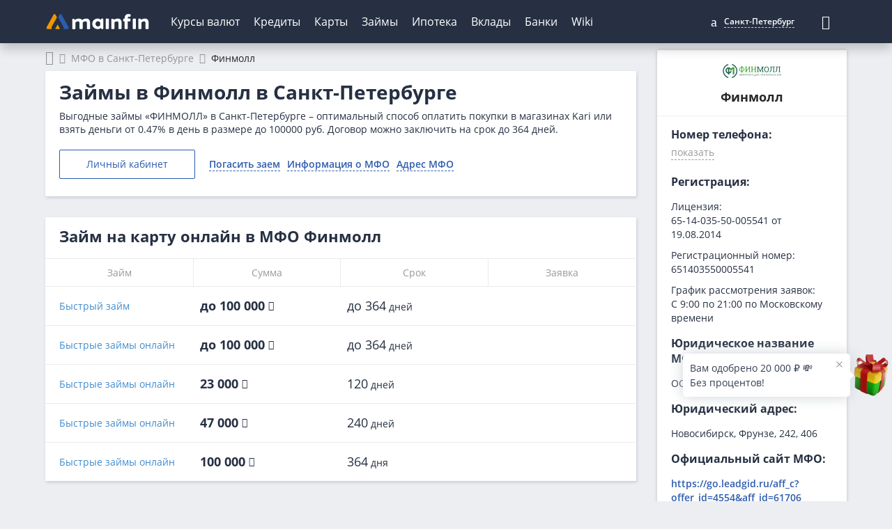

--- FILE ---
content_type: text/html; charset=UTF-8
request_url: https://mainfin.ru/mfo/finmoll/sankt-peterburg
body_size: 28100
content:
<!DOCTYPE html><html lang="ru-RU"><head><meta http-equiv="x-dns-prefetch-control" content="on"><link rel="preconnect" href="https://yastatic.net/" ><link rel="preconnect" href="https://mc.yandex.ru/"><link rel="preconnect" href="https://avatars.mds.yandex.net/"><link rel="preconnect" href="https://ads.adfox.ru" ><meta charset="UTF-8"/><meta name="viewport" content="width=device-width, initial-scale=1"><meta name="theme-color" content="#263042"><meta name="format-detection" content="telephone=no"><link rel="icon" href="/img/favicon/favicon.ico" type="image/x-icon"><link rel="apple-touch-icon-precomposed" href="/img/favicon/apple-touch-icon.jpg"><link rel="apple-touch-icon" sizes="60x60" href="/img/favicon/apple-touch-icon-60x60.jpg"><link rel="apple-touch-icon" sizes="76x76" href="/img/favicon/apple-touch-icon-76x76.jpg"><link rel="apple-touch-icon" sizes="120x120" href="/img/favicon/apple-touch-icon-120x120.jpg"><link rel="apple-touch-icon" sizes="152x152" href="/img/favicon/apple-touch-icon-152x152.jpg"><link rel="apple-touch-icon" sizes="180x180" href="/img/favicon/apple-touch-icon-180x180.jpg"><link rel="icon" type="image/png" href="/img/favicon/android-chrome-192x192.png" sizes="192x192"><link rel="icon" type="image/png" href="/img/favicon/favicon-96x96.png" sizes="96x96"><link rel="icon" type="image/png" href="/img/favicon/favicon-16x16.png" sizes="16x16"><link rel="image_src" href="/img/logo.png"><link rel="manifest" href="https://mainfin.ru/manifest.json"><link rel="preload"
          href="https://mainfin.ru/fonts/open-sans-v18-latin_cyrillic-regular.woff2"
          as="font" crossorigin/><link rel="preload" href="https://mainfin.ru/fonts/open-sans-v18-latin_cyrillic-600.woff2"
          as="font" crossorigin/><link rel="preload" href="https://mainfin.ru/fonts/open-sans-v18-latin_cyrillic-700.woff2"
          as="font" crossorigin/><!-- Предзагрузка иконочных шрифтов в зависимости от новизны ассета --><link rel="preload" href="https://mainfin.ru/fonts/mainfin-font.woff2?v=1"
              as="font" crossorigin/><link rel="preload" href="https://static.mainfin.ru/mainfin/frontend/img/logo.svg" as="image"><title>Займы в Финмолл в Санкт-Петербурге - телефоны, адреса, взять займ онлайн на карту без отказов</title><style> @font-face {
            font-family: 'Open Sans';
            font-style: normal;
            font-weight: 400;
            font-display: swap;
            src: local(''),
            url('https://mainfin.ru/fonts/open-sans-v18-latin_cyrillic-regular.woff2') format('woff2'),
            url('https://mainfin.ru/fonts/open-sans-v18-latin_cyrillic-regular.woff') format('woff');
        }

        @font-face {
            font-family: 'Open Sans';
            font-style: normal;
            font-weight: 600;
            font-display: swap;
            src: local(''),
            url('https://mainfin.ru/fonts/open-sans-v18-latin_cyrillic-600.woff2') format('woff2'),
            url('https://mainfin.ru/fonts/open-sans-v18-latin_cyrillic-600.woff') format('woff');
        }

        @font-face {
            font-family: 'Open Sans';
            font-style: normal;
            font-weight: 700;
            font-display: swap;
            src: local(''),
            url('https://mainfin.ru/fonts/open-sans-v18-latin_cyrillic-700.woff2') format('woff2'),
            url('https://mainfin.ru/fonts/open-sans-v18-latin_cyrillic-700.woff') format('woff');
        }

        html, body {
            font-family: 'Open Sans', sans-serif;
        }

        body.hide-mobile-interstitial #modalAppMobileInterstitial{
            opacity: 0;
            transition: 0s;
        }
        /* Данные стили используются только на страницах новейшего типа */
        
        @font-face {
            font-family: "mainfin-font";
            font-display: swap;
            src: local(''),
            url("https://mainfin.ru/fonts/mainfin-font.woff2?v=1") format("woff2"),
            url("https://mainfin.ru/fonts/mainfin-font.eot?v=1") format("embedded-opentype"),
            url("https://mainfin.ru/fonts/mainfin-font.woff?v=1") format("woff"),
            url("https://mainfin.ru/fonts/mainfin-font.ttf?v=1") format("truetype");
            font-weight: normal;
            font-style: normal;
        }

        @font-face {
            font-family: 'FontAwesome';
            font-display: swap;
            src: url('https://mainfin.ru/fonts/fontawesome-webfont.eot?v=4.5.0');
            src: url('https://mainfin.ru/fonts/fontawesome-webfont.eot?#iefix&v=4.5.0') format('embedded-opentype'),
            url('https://mainfin.ru/fonts/fontawesome-webfont.woff2?v=4.5.0') format('woff2'),
            url('https://mainfin.ru/fonts/fontawesome-webfont.woff?v=4.5.0') format('woff'),
            url('https://mainfin.ru/fonts/fontawesome-webfont.ttf?v=4.5.0') format('truetype'),
            url('https://mainfin.ru/fonts/fontawesome-webfont.svg?v=4.5.0#fontawesomeregular') format('svg');
            font-weight: normal;
            font-style: normal;
        }

        @font-face {
            font-family: 'Glyphicons Halflings';
            font-display: swap;
            src: url('https://mainfin.ru/fonts/glyphicons-halflings-regular.eot');
            src: url('https://mainfin.ru/fonts/glyphicons-halflings-regular.eot?#iefix') format('embedded-opentype'),
            url('https://mainfin.ru/fonts/glyphicons-halflings-regular.woff2') format('woff2'),
            url('https://mainfin.ru/fonts/glyphicons-halflings-regular.woff') format('woff'),
            url('https://mainfin.ru/fonts/glyphicons-halflings-regular.ttf') format('truetype'),
            url('https://mainfin.ru/fonts/glyphicons-halflings-regular.svg#glyphicons_halflingsregular') format('svg');
        }

        
        .icon {
            font-family: 'icon-font' !important;
            font-style: normal;
            font-weight: normal;
            font-variant: normal;
            text-transform: none;
            line-height: 1;
            -webkit-font-smoothing: antialiased;
            -moz-osx-font-smoothing: grayscale;
        } </style><script>window.yaMetrikaID = 21365656+'';</script><meta  name="referrer" content="origin-when-cross-origin" /><meta  name="description" content="Все займы Финмолл в Санкт-Петербурге - телефоны. Взять займ в Финмолл в Санкт-Петербурге срочно на карту, подав заявку на сайте.
" /><meta  name="keywords" content="деньги, онлайн, на карту, взять, Санкт-Петербург, адрес, займ, микрозайм, Финмолл" /><meta  property="og:image" content="https://static.mainfin.ru/mainfin/frontend/img/og-images/mfo.png" /><meta  property="og:title" content="Займы в Финмолл в Санкт-Петербурге - телефоны, адреса, взять займ онлайн на карту без отказов" /><meta  property="og:description" content="Все займы Финмолл в Санкт-Петербурге - телефоны. Взять займ в Финмолл в Санкт-Петербурге срочно на карту, подав заявку на сайте.
" /><meta  property="og:url" content="https://mainfin.ru/mfo/finmoll/sankt-peterburg" /><meta  property="og:type" content="website" /><link rel='canonical' href='/mfo/finmoll/sankt-peterburg'><link href="https://mainfin.ru/minify/8c7685a49b14b0b6da99e67a6b044f16372ec652.css" rel="stylesheet"><link href="https://mainfin.ru/minify/7d30755c2b8e61897e19f9f496afab3d90f3ed03.css" rel="stylesheet"><script type="text/javascript">var verify_code_url = "L3NlbmQtY29kZS92ZXJpZnk=";
var sms_length = 4;
var isTestServer = false;
var yiiEnv = "prod";
var cookieSecure = false;
var cookieHttpOnly = false;
var cookieSamesite = false;
var dadataToken = "2b4e31395ce022027eae9bb976fc4030c00b7c54";
var GLOBAL_NAME = "ANALYTIC_SESSION";</script><meta name="csrf-param" content="_csrf"><meta name="csrf-token" content="fWGA8QsLbJA5_RzUyY2hjgR6hIj4Rn8OqW21youmCoc6VsLHM20U8hSoMaOPxfG9RVe2-qIFLUzfFfqVxdZJyw=="><script>window.yaCounterID = 'yaCounter21365656'</script></head><body><div class="dialogue_shadow"></div><script> window.api_ip_ref = 'L3RyYWNraW5nL2lwaWZ5';
        window.user_identity_url = 'L3VzZXItaWRlbnRpdHkvcHVzaA==';
        window.user_data_url = 'L3VzZXItaWRlbnRpdHkvcHVzaC1kYXRh';
        window.user_findby_url = 'L3VzZXItaWRlbnRpdHkvZmluZGJ5';
        window.user_refreh_token_url = 'L2F1dGgvcmVmcmVzaC10b2tlbg==';
window.cookieName = 'cityId'
window.checkUrl = '/ajax/set-cookie'</script><header class="new-header"><div class="new-header__fix"><div class="container"><div class="new-header__inner"><div class="new-header__nav-back" data-nav-back> Главное меню </div><a class="new-header__logo" href="/" data-nav-logo><img src="https://static.mainfin.ru/mainfin/frontend/img/logo.svg" alt="MainFin"></a><nav class="new-header__nav new-nav" data-nav><ul class="new-nav__list"><li class="main-menu-link new-nav__item "
                            data-nav-item><a class="new-nav__link" href="/currency">Курсы валют</a><div class="new-nav__sub-nav sub-nav" data-sub-nav><div class="container"><div class="sub-nav__inner"><div class="sub-nav__cell sub-nav__cell--50"><a class="sub-nav__title" href="/currency">Курсы валют</a><ul class="sub-nav__list"><li class="sub-nav__item"><a class="sub-nav__link" href="/currency/usd">Курс доллара</a></li><li class="sub-nav__item"><a class="sub-nav__link" href="/currency/eur">Курс евро</a></li><li class="sub-nav__item"><a class="sub-nav__link" href="/currency/gbp">Курс фунта</a></li><li class="sub-nav__item"><a class="sub-nav__link" href="/currency/cny">Курс юаня</a></li><li class="sub-nav__item"><a class="sub-nav__link" href="/currency/chf">Курс франка</a></li></ul></div><div class="sub-nav__cell sub-nav__cell--25"><a class="sub-nav__title" href="/currency/cb-rf">ЦБ РФ</a><ul class="sub-nav__list"><li class="sub-nav__item"><a class="sub-nav__link" href="/converter">Конвертер валют</a></li><li class="sub-nav__item"><a class="sub-nav__link" href="/currency/cb-rf/date">Архив ЦБ РФ</a></li><li class="sub-nav__item"><a class="sub-nav__link" href="/currency/cb-rf/usd">Курс доллара ЦБ</a></li><li class="sub-nav__item"><a class="sub-nav__link" href="/currency/cb-rf/eur">Курс евро ЦБ</a></li></ul></div><div class="sub-nav__cell sub-nav__cell--25"><a class="sub-nav__title" href="/crypto/rates">Курсы криптовалют</a><ul class="sub-nav__list"><li class="sub-nav__item"><a class="sub-nav__link" href="/crypto/bitcoin">Курс биткоина</a></li></ul></div></div></div></div></li><li class="main-menu-link new-nav__item "
                            data-nav-item><a class="new-nav__link" href="/credits">Кредиты</a><div class="new-nav__sub-nav sub-nav" data-sub-nav><div class="container"><div class="sub-nav__inner"><div class="sub-nav__cell sub-nav__cell--25"><a class="sub-nav__title" href="/zayavka/credit?type=3">Подбор кредита</a><ul class="sub-nav__list"><li class="sub-nav__item"><a class="sub-nav__link" href="/credits">Потребительские кредиты</a></li><li class="sub-nav__item"><a class="sub-nav__link" href="/credits/onlayn-zayavka-na-kredit">Онлайн-заявка</a></li><li class="sub-nav__item"><a class="sub-nav__link" href="/credits/kredit-dlya-plohoy-istorii">С плохой историей</a></li><li class="sub-nav__item"><a class="sub-nav__link" href="/credits/refinansirovanie-kreditov">Рефинансирование кредита</a></li><li class="sub-nav__item"><a class="sub-nav__link" href="/credits/kredit-pensioneram">Пенсионерам</a></li><li class="sub-nav__item"><a class="sub-nav__link" href="/credits/kredit-nalichnymi">Наличными</a></li><li class="sub-nav__item"><a class="sub-nav__link" href="/credits/kredit-na-kartu">На карту</a></li><li class="sub-nav__item"><a class="sub-nav__link" href="/kreditniy-calculator">Калькулятор</a></li></ul></div><div class="sub-nav__cell sub-nav__cell--25"><a class="sub-nav__title" href="/online-oplata/credits">Погашение кредитов</a><ul class="sub-nav__list"><li class="sub-nav__item"><a class="sub-nav__link" href="/online-oplata/credits/tcs">Т-Банк</a></li><li class="sub-nav__item"><a class="sub-nav__link" href="/online-oplata/credits/homecreditbank">Хоум Банк</a></li><li class="sub-nav__item"><a class="sub-nav__link" href="/online-oplata/credits/otpbank">ОТП Банк</a></li><li class="sub-nav__item"><a class="sub-nav__link" href="/online-oplata/credits/sovcombank">Совкомбанк</a></li><li class="sub-nav__item"><a class="sub-nav__link" href="/online-oplata/credits/pochtabank">Почта Банк</a></li><li class="sub-nav__item"><a class="sub-nav__link" href="/online-oplata/credits/vtb">Банк ВТБ</a></li><li class="sub-nav__item"><a class="sub-nav__link" href="/online-oplata/credits/rencredit">Ренессанс Банк</a></li><li class="sub-nav__item"><a class="sub-nav__link" href="/online-oplata/credits/sberbank">СберБанк</a></li></ul></div><div class="sub-nav__cell sub-nav__cell--25"><a class="sub-nav__title" href="/autocredits">Автокредиты</a><ul class="sub-nav__list"><li class="sub-nav__item"><a class="sub-nav__link" href="/autocredits/zayavka-na-avtokredit-onlayn">Онлайн-заявка</a></li><li class="sub-nav__item"><a class="sub-nav__link" href="/autocredits/avtokredit-bez-pervonachalnogo-vznosa">Без первого взноса</a></li><li class="sub-nav__item"><a class="sub-nav__link" href="/autocredits/kredit-na-avto-s-probegom">На авто с пробегом</a></li><li class="sub-nav__item"><a class="sub-nav__link" href="/autocredits/avtokredit-s-plohoj-kreditnoj-istoriej">С плохой историей</a></li><li class="sub-nav__item"><a class="sub-nav__link" href="/autocredits/avtocredit-calculator">Калькулятор</a></li></ul></div><div class="sub-nav__cell sub-nav__cell--25"><a class="sub-nav__title" href="/business-credits">Кредиты для бизнеса</a><ul class="sub-nav__list"><li class="sub-nav__item"><a class="sub-nav__link" href="/business-credits/kredit-dlya-ip">Для ИП</a></li><li class="sub-nav__item"><a class="sub-nav__link" href="/business-credits/overdraft-dlya-biznesa">C овердрафтом</a></li><li class="sub-nav__item"><a class="sub-nav__link" href="/business-credits/na-popolnenie-oborotnyh-sredstv">На пополнение ОС</a></li></ul></div></div></div></div></li><li class="main-menu-link new-nav__item "
                            data-nav-item><a class="new-nav__link" href="javascript:;">Карты</a><div class="new-nav__sub-nav sub-nav" data-sub-nav><div class="container"><div class="sub-nav__inner"><div class="sub-nav__cell sub-nav__cell--50"><a class="sub-nav__title" href="/credit-cards">Кредитные карты</a><ul class="sub-nav__list"><li class="sub-nav__item"><a class="sub-nav__link" href="/zayavka/credit-card?type=3">Подбор карты</a></li><li class="sub-nav__item"><a class="sub-nav__link" href="/credit-cards/onlayn-zayavka-na-kreditnye-karty">Онлайн-заявка</a></li><li class="sub-nav__item"><a class="sub-nav__link" href="/credit-cards/kreditnye-karty-s-plohoj-kreditnoj-istoriej">С плохой историей</a></li><li class="sub-nav__item"><a class="sub-nav__link" href="/credit-cards/kreditnye-karty-rassrochki">С рассрочкой</a></li><li class="sub-nav__item"><a class="sub-nav__link" href="/credit-cards/kreditnye-karty-momentalnye">Моментальные</a></li><li class="sub-nav__item"><a class="sub-nav__link" href="/credit-cards/calculator-kreditnyh-kart">Калькулятор</a></li><li class="sub-nav__item"><a class="sub-nav__link" href="/credit-cards/kreditnye-karty-dlya-pensionerov">Пенсионерам</a></li><li class="sub-nav__item"><a class="sub-nav__link" href="/credit-cards/kreditnye-karty-s-dostavkoj">С доставкой</a></li><li class="sub-nav__item"><a class="sub-nav__link" href="/credit-cards/besprocentnye">Без процентов</a></li></ul></div><div class="sub-nav__cell sub-nav__cell--50"><a class="sub-nav__title" href="/debetovye-karty">Дебетовые карты</a><ul class="sub-nav__list"><li class="sub-nav__item"><a class="sub-nav__link" href="/debetovye-karty/onlayn-zayavka">Онлайн-заявка</a></li><li class="sub-nav__item"><a class="sub-nav__link" href="/debetovye-karty/cashback"> С кэшбэком</a></li><li class="sub-nav__item"><a class="sub-nav__link" href="/debetovye-karty/s-dostavkoy">С доставкой</a></li><li class="sub-nav__item"><a class="sub-nav__link" href="/debetovye-karty/besplatnye">Бесплатные</a></li></ul></div></div></div></div></li><li class="main-menu-link new-nav__item "
                            data-nav-item><a class="new-nav__link" href="/zaimy">Займы</a><div class="new-nav__sub-nav sub-nav" data-sub-nav><div class="container"><div class="sub-nav__inner"><div class="sub-nav__cell sub-nav__cell--50"><a class="sub-nav__title" href="/zaimy">Микрозаймы</a><ul class="sub-nav__list"><li class="sub-nav__item"><a class="sub-nav__link" href="/zayavka/zaym?from=menu">Подбор займа</a></li><li class="sub-nav__item"><a class="sub-nav__link" href="/zaimy/pod-zalog-pts">Займы под залог ПТС</a></li><li class="sub-nav__item"><a class="sub-nav__link" href="/zaimy/bystro">Быстрые займы</a></li><li class="sub-nav__item"><a class="sub-nav__link" href="/zaimy/onlain">Займ онлайн</a></li><li class="sub-nav__item"><a class="sub-nav__link" href="/zaimy/bez-protsentov">Займы без процентов</a></li><li class="sub-nav__item"><a class="sub-nav__link" href="/zaimy/na-kartu">Займы на карту</a></li><li class="sub-nav__item"><a class="sub-nav__link" href="/zaimy/bez-otkaza">Займы без отказа</a></li><li class="sub-nav__item"><a class="sub-nav__link" href="/zaimy/do-zarplaty">Займы до зарплаты</a></li><li class="sub-nav__item"><a class="sub-nav__link" href="/zaimy/s-plohoi-ki">С плохой историей</a></li><li class="sub-nav__item"><a class="sub-nav__link" href="/zaimy/novye">Новые</a></li><li class="sub-nav__item"><a class="sub-nav__link" href="/kalkulyator-zaimy">Калькулятор займов</a></li></ul></div><div class="sub-nav__cell sub-nav__cell--25"><a class="sub-nav__title" href="/mfo">МФО</a><ul class="sub-nav__list"><li class="sub-nav__item"><a class="sub-nav__link" href="/mfo/platiza">Платиза</a></li><li class="sub-nav__item"><a class="sub-nav__link" href="/mfo/monetkin">Монеткин</a></li><li class="sub-nav__item"><a class="sub-nav__link" href="/mfo/dozarplati">До зарплаты</a></li><li class="sub-nav__item"><a class="sub-nav__link" href="/mfo/creditplus">Creditplus</a></li><li class="sub-nav__item"><a class="sub-nav__link" href="/mfo/kviku">Kviku</a></li></ul></div><div class="sub-nav__cell sub-nav__cell--25"><a class="sub-nav__title" href="/online-oplata/zaimy">Погашение займов</a><ul class="sub-nav__list"><li class="sub-nav__item"><a class="sub-nav__link" href="/online-oplata/zaimy/kviku">Kviku</a></li><li class="sub-nav__item"><a class="sub-nav__link" href="/online-oplata/zaimy/ekapusta">еКапуста</a></li><li class="sub-nav__item"><a class="sub-nav__link" href="/online-oplata/zaimy/kupi-ne-kopi">Купи не копи</a></li><li class="sub-nav__item"><a class="sub-nav__link" href="/online-oplata/zaimy/migcredit">МИГ Кредит</a></li><li class="sub-nav__item"><a class="sub-nav__link" href="/online-oplata/zaimy/webbankir">Webbankir</a></li></ul></div></div></div></div></li><li class="main-menu-link new-nav__item "
                            data-nav-item><a class="new-nav__link" href="/mortgage">Ипотека</a><div class="new-nav__sub-nav sub-nav" data-sub-nav><div class="container"><div class="sub-nav__inner"><div class="sub-nav__cell sub-nav__cell--50"><a class="sub-nav__title" href="/mortgage">Ипотека</a><ul class="sub-nav__list"><li class="sub-nav__item"><a class="sub-nav__link" href="/mortgage/nizkij-procent-po-ipoteke">Под низкий процент</a></li><li class="sub-nav__item"><a class="sub-nav__link" href="/mortgage/ipoteka-mnogodetnym-semyam">Многодетным</a></li><li class="sub-nav__item"><a class="sub-nav__link" href="/mortgage/sotsialnaya-ipoteka">Социальная ипотека</a></li><li class="sub-nav__item"><a class="sub-nav__link" href="/mortgage/ipoteka-na-novostrojku">На новостройку</a></li><li class="sub-nav__item"><a class="sub-nav__link" href="/mortgage/ipoteka-bez-pervonachalnogo-vznosa">Без первого взноса</a></li><li class="sub-nav__item"><a class="sub-nav__link" href="/mortgage/refinansirovanie-ipoteki">Рефинансирование ипотеки</a></li><li class="sub-nav__item"><a class="sub-nav__link" href="/mortgage/ipoteka-na-kvartiry">На квартиру</a></li><li class="sub-nav__item"><a class="sub-nav__link" href="/mortgage/ipoteka-na-stroitelstvo-doma">На дом</a></li><li class="sub-nav__item"><a class="sub-nav__link" href="/mortgage/calculator-ipoteki">Калькулятор</a></li></ul></div></div></div></div></li><li class="main-menu-link new-nav__item "
                            data-nav-item><a class="new-nav__link" href="/deposits">Вклады</a><div class="new-nav__sub-nav sub-nav" data-sub-nav><div class="container"><div class="sub-nav__inner"><div class="sub-nav__cell sub-nav__cell--75"><a class="sub-nav__title" href="/deposits">Вклады</a><ul class="sub-nav__list"><li class="sub-nav__item"><a class="sub-nav__link" href="/deposits/vygodnue-vklady">Выгодные</a></li><li class="sub-nav__item"><a class="sub-nav__link" href="/deposits/vklady-pod-visokii-procent">Под высокий процент</a></li><li class="sub-nav__item"><a class="sub-nav__link" href="/deposits/nakopitelnye-vklady">Накопительные счета</a></li><li class="sub-nav__item"><a class="sub-nav__link" href="/deposits/vklady-v-rublyah">В рублях</a></li><li class="sub-nav__item"><a class="sub-nav__link" href="/deposits/vklady-v-dollarah">В долларах</a></li><li class="sub-nav__item"><a class="sub-nav__link" href="/deposits/vklady-v-evro">В евро</a></li><li class="sub-nav__item"><a class="sub-nav__link" href="/deposits/vklady-dlya-pensionerov">Для пенсионеров</a></li><li class="sub-nav__item"><a class="sub-nav__link" href="/kalkulyator-vkladov">Калькулятор вкладов</a></li></ul></div></div></div></div></li><li class="main-menu-link new-nav__item "
                            data-nav-item><a class="new-nav__link" href="/banki">Банки</a><div class="new-nav__sub-nav sub-nav" data-sub-nav><div class="container"><div class="sub-nav__inner"><div class="sub-nav__cell sub-nav__cell--25 | RENDER(//autocomplete/_bank)"><a class="sub-nav__title" href="/banki">Банки Санкт-Петербурга</a><form class="form-search"><input type="text" class="input input--search mb-20 autoCompleteInput autoCompleteDropDown search-input autoCompleteInput autoCompleteDropDown search-input" name="attribute" placeholder="Введите название банка" data-class="Bank" data-attribute="name" data-params='{"link":true,"highlight":true,"find_mode":"","no_complete":"true"}' autocomplete="off" data-counter="-1" data-timeout="300"><ul class="autoCompleteList mobBankAutocomplete autoCompleteList--max-height"></ul></form><ul class="sub-nav__list"></ul></div><div class="sub-nav__cell sub-nav__cell--25"><a class="sub-nav__title" href="/banki/rating">Рейтинги банков</a><ul class="sub-nav__list"><li class="sub-nav__item"><a class="sub-nav__link" href="/bank/sberbank">Сбербанк</a></li><li class="sub-nav__item"><a class="sub-nav__link" href="/bank/vtb">Банк ВТБ</a></li><li class="sub-nav__item"><a class="sub-nav__link" href="/bank/gazprombank">Газпромбанк</a></li><li class="sub-nav__item"><a class="sub-nav__link" href="/bank/alfabank">Альфа-Банк</a></li><li class="sub-nav__item"><a class="sub-nav__link" href="/bank/mkb">Московский Кредитный Банк</a></li></ul></div><div class="sub-nav__cell sub-nav__cell--50"><a class="sub-nav__title" href="/banki/otzyvy">Отзывы о банках</a><ul class="sub-nav__list"></ul></div></div></div></div></li><li class="main-menu-link new-nav__item  only-link"
                            data-nav-item><a class="new-nav__link only-link" href="/wiki">Wiki</a></li></ul></nav><div class="new-header__null"></div><div class="new-header__settings settings-nav"><div class="settings-nav__local"><a class="main-menu-link city-link" data-toggle="modal" data-js="show-modal" data-target="#modal-city" data-avaliable="true"><i class="own-font-marker marker-icon"></i><span class="settings-nav__city" title="Санкт-Петербург">Санкт-Петербург</span></a></div><form class="settings-nav__search" action="/site/search" id="sb-search"><input class="settings-nav__search-input" type="text" placeholder="Поиск" data-search-imput
               value="" name="q" id="search"><button class="settings-nav__search-btn settings-nav__search-btn--submit" type="submit"
                data-search-submit></button><button class="settings-nav__search-btn" type="button" data-search-btn></button></form></div><div class="new-header__nav-btn" data-nav-btn><svg class="ham hamRotate ham8" viewBox="0 0 100 100" width="50"><path class="line top"
                          d="m 30,33 h 40 c 3.722839,0 7.5,3.126468 7.5,8.578427 0,5.451959 -2.727029,8.421573 -7.5,8.421573 h -20"/><path class="line middle" d="m 30,50 h 40"/><path class="line bottom"
                          d="m 70,67 h -40 c 0,0 -7.5,-0.802118 -7.5,-8.365747 0,-7.563629 7.5,-8.634253 7.5,-8.634253 h 20"/></svg></div></div></div></div><input type="hidden" id="active_path" name="active_path" value="/mfo/finmoll/sankt-peterburg"></header><!--AdFox START--><!--Myfintutads--><!--Площадка: mainfin.ru / Все страницы / rastiashka_top_adaptive--><!--Категория: <не задана>--><!--Тип баннера: rastiashka_top--><div id="adfox_157200903729925430"></div><!--AdFox START--><!--Myfintutads--><!--Площадка: mainfin.ru / Все страницы / branding--><!--Категория: <не задана>--><!--Тип баннера: branding--><div id="adfox_15403880537101448"></div><div id="branding-shift"></div><div class="container"><div class="col-md-9 col-sm-8 main-container"><ul class="breadcrumb "><li><a href='/'><span><span class="hide">Главная</span><i class="fa fa-home"></i></span></a></li><li><a href='/mfo'><span>МФО в Санкт-Петербурге</span></a></li><li class="active"><span>Финмолл</span></li></ul><script type="application/ld+json">{"@context":"http://schema.org","@type":"BreadcrumbList","itemListElement":[{"@type":"ListItem","position":1,"name":"Главная","item":"https://mainfin.ru/"},{"@type":"ListItem","position":2,"name":"МФО в Санкт-Петербурге","item":"https://mainfin.ru/mfo"},{"@type":"ListItem","position":3,"name":"Финмолл","item":"https://mainfin.ru/mfo/finmoll/sankt-peterburg"}]}</script><section><div class="wrapper "><h1>Займы в Финмолл в Санкт-Петербурге </h1><div class="text-mob-hide"><div class="text-mob-hide__content"><p>Выгодные займы «ФИНМОЛЛ» в Санкт-Петербурге – оптимальный способ оплатить покупки в магазинах Kari или взять деньги от 0.47% в день в размере до 100000 руб. Договор можно заключить на срок до 364 дней.
</p></div><button class="text-mob-hide__btn g-btn-more" type="button">Показать весь</button></div><div class="mt-20 mb-15"><div class="btns-group"><div class="btns-group__group btns-group__group--v2"><span class="btn btn-white btn--195 js_link_blank" data-position="2" data-link="/mfo/finmoll/lichnyy-kabinet">Личный кабинет</span></div><div class="btns-group__group btns-group__group--wrap"><a class="scroll-slowly fake-link fake-link--border" href="https://mainfin.ru/online-oplata/zaimy/finmoll" onclick="analyticsCounter(&#039;clik_Best2Pay&#039;, &#039;finmoll&#039; ,&#039;Zaymy&#039;)">Погасить заем</a><a class="scroll-slowly fake-link fake-link--border" href="#seo-text">Информация о МФО</a><a class="scroll-slowly fake-link fake-link--border" href="#mfo_map">Адрес МФО</a></div></div></div></div></section><section class="microloans" id="microloans"><div class="wrapper p-0"><div class="pl-20 pr-20 pt-15 h3 mb-20">Займ на карту онлайн в МФО Финмолл</div><div id="products_listing" class="grid-view"><table class="microloans__table microloans__table--short"><thead><tr><th>Займ</th><th>Сумма</th><th>Срок</th><th>Заявка</th></tr></thead><tbody><tr class="even mfo_product" data-rate="0.47"><td><a href="/mfo/finmoll/zaimy/zajm-finmoll" target="_blank"> Быстрый займ </a><div></div></td><td><div><span class="microloans__text microloans__text--big bold"><span>до 100 000&nbsp;</span><span class="glyphicon glyphicon-rub"></span></span></div></td><td><div><span class="microloans__text microloans__text--big"> до 364<span class="fs-14"> дней</span></span></div></td><td><span data-dc="[base64]/[base64]/[base64]/QviDQt9Cw0Y/[base64]/[base64]/0L7QtNGC0LjQv9GLXCI7aTozO3M6MTk6XCLQotC+0LvRjNC60L4g0YLQuNC/XCI7fX0ifSwib3B0aW9ucyI6eyJjbGFzcyI6ImJ0biBidG4tcHJldHR5IiwidGV4dCI6ItCf0L7QtNCw0YLRjCDQt9Cw0Y/QstC60YMifX1d"></span></td></tr><tr class="odd mfo_product" data-rate="0.47"><td><a href="/mfo/finmoll/zaimy/bistrii-zaim-4" target="_blank"> Быстрые займы онлайн </a><div></div></td><td><div><span class="microloans__text microloans__text--big bold"><span>до 100 000&nbsp;</span><span class="glyphicon glyphicon-rub"></span></span></div></td><td><div><span class="microloans__text microloans__text--big"> до 364<span class="fs-14"> дней</span></span></div></td><td><span data-dc="[base64]/[base64]/[base64]/QviDQt9Cw0Y/[base64]/[base64]/0L7QtNGC0LjQv9GLXCI7aTozO3M6MTk6XCLQotC+0LvRjNC60L4g0YLQuNC/XCI7fX0ifSwib3B0aW9ucyI6eyJjbGFzcyI6ImJ0biBidG4tcHJldHR5IiwidGV4dCI6ItCf0L7QtNCw0YLRjCDQt9Cw0Y/QstC60YMifX1d"></span></td></tr><tr class="even mfo_product" data-rate="0.47"><td><a href="/mfo/finmoll/zaimy/bistrii-zaim-4" target="_blank"> Быстрые займы онлайн </a><div></div></td><td><div><span class="microloans__text microloans__text--big bold"><span>23 000&nbsp;</span><span class="glyphicon glyphicon-rub"></span></span></div></td><td><div><span class="microloans__text microloans__text--big"> 120<span class="fs-14"> дней</span></span></div></td><td><span data-dc="[base64]/[base64]/[base64]/QviDQt9Cw0Y/[base64]/[base64]/0L7QtNGC0LjQv9GLXCI7aTozO3M6MTk6XCLQotC+0LvRjNC60L4g0YLQuNC/XCI7fX0ifSwib3B0aW9ucyI6eyJjbGFzcyI6ImJ0biBidG4tcHJldHR5IiwidGV4dCI6ItCf0L7QtNCw0YLRjCDQt9Cw0Y/QstC60YMifX1d"></span></td></tr><tr class="odd mfo_product" data-rate="0.47"><td><a href="/mfo/finmoll/zaimy/bistrii-zaim-4" target="_blank"> Быстрые займы онлайн </a><div></div></td><td><div><span class="microloans__text microloans__text--big bold"><span>47 000&nbsp;</span><span class="glyphicon glyphicon-rub"></span></span></div></td><td><div><span class="microloans__text microloans__text--big"> 240<span class="fs-14"> дней</span></span></div></td><td><span data-dc="[base64]/[base64]/[base64]/QviDQt9Cw0Y/[base64]/[base64]/0L7QtNGC0LjQv9GLXCI7aTozO3M6MTk6XCLQotC+0LvRjNC60L4g0YLQuNC/XCI7fX0ifSwib3B0aW9ucyI6eyJjbGFzcyI6ImJ0biBidG4tcHJldHR5IiwidGV4dCI6ItCf0L7QtNCw0YLRjCDQt9Cw0Y/QstC60YMifX1d"></span></td></tr><tr class="even mfo_product" data-rate="0.47"><td><a href="/mfo/finmoll/zaimy/bistrii-zaim-4" target="_blank"> Быстрые займы онлайн </a><div></div></td><td><div><span class="microloans__text microloans__text--big bold"><span>100 000&nbsp;</span><span class="glyphicon glyphicon-rub"></span></span></div></td><td><div><span class="microloans__text microloans__text--big"> 364<span class="fs-14"> дня</span></span></div></td><td><span data-dc="[base64]/[base64]/[base64]/QviDQt9Cw0Y/[base64]/[base64]/0L7QtNGC0LjQv9GLXCI7aTozO3M6MTk6XCLQotC+0LvRjNC60L4g0YLQuNC/XCI7fX0ifSwib3B0aW9ucyI6eyJjbGFzcyI6ImJ0biBidG4tcHJldHR5IiwidGV4dCI6ItCf0L7QtNCw0YLRjCDQt9Cw0Y/QstC60YMifX1d"></span></td></tr></tbody></table></div></div></section><!-- Похожие займы --><section class="desc_v"><div class="wrapper pb-0"><p class="h3">Популярные займы</p><hr class="title"><div class="row row-margin"><div class="other-products-block"><a href="/mfo/vozmika/zaimy/vozmika-pervyj-zaem-pod-0" target="_blank"><div class="row body product"><div class="col-sm-2 product__logo pl-0"><img class="img load_image" src="/img/empty.png" alt="Возьмика" data-url-img="https://static.mainfin.ru/shared/mfo_logo/logos/vozmika.svg?v=1765291133"></div><div class="col-sm-10"><div class="col-xs-12"><span class="product__link">Возьмика – первый заём под 0%!</span></div><div class="col-sm-4 value-block"><p class="val">до 100 000 <i class="fa fa-rub"></i></p><span class="gray-text fs-14">Сумма</span></div><div class="col-sm-4 value-block"><p class="val">7 дн. - 30 дн.</p><span class="gray-text fs-14">Срок</span></div><div class="col-sm-4 value-block pl-0 pr-5"><p class="default-table__highlight mob-visible">Лиц. № -</p><p class="btn-td"><span class="btn btn-pretty html_zaim  btn--full js_link_blank" rel="nofollow" data-event_on_click="" data-prevent-def="true" onclick="generalAnalytics(&#039;org_list_other-org&#039;, &#039;vozmika&#039;, &#039;zaimy&#039;, &#039;803&#039;, &#039;1&#039;, &#039;&#039;, &#039;&#039;, this);" data-link="[base64]"><span>Получить деньги</span></span></p></div></div></div></a><a href="/mfo/tezfinance/zaimy/na-patent" target="_blank"><div class="row body product"><div class="col-sm-2 product__logo pl-0"><img class="img load_image" src="/img/empty.png" alt="ТезФинанс" data-url-img="https://static.mainfin.ru/shared/mfo_logo/logos/tezfinance.svg"></div><div class="col-sm-10"><div class="col-xs-12"><span class="product__link">На патент</span></div><div class="col-sm-4 value-block"><p class="val">до 30 000 <i class="fa fa-rub"></i></p><span class="gray-text fs-14">Сумма</span></div><div class="col-sm-4 value-block"><p class="val">91 дн. - 181 дн.</p><span class="gray-text fs-14">Срок</span></div><div class="col-sm-4 value-block pl-0 pr-5"><p class="default-table__highlight mob-visible">Лиц. № 004398</p><span class="js_link_blank" rel="nofollow" onclick="generalAnalytics(&#039;org_list_other-org&#039;, &#039;tezfinance&#039;, &#039;zaimy&#039;, &#039;624&#039;, &#039;2&#039;, &#039;&#039;, &#039;&#039;, this);" data-id="mfo_624_1" data-prevent-def="true" data-link="[base64]"></span><p class="btn-td"><span class="btn btn-pretty request_zaim  btn--full" data-load-modal="#zayvka-modal" data-trigger-click="[data-id=mfo_624_1]" data-product-id="624" data-product-type-id="0" data-prevent-def="true">Получить деньги</span></p></div></div></div></a><a href="/mfo/manikesh/zaimy/zajm-onlajn-89" target="_blank"><div class="row body product"><div class="col-sm-2 product__logo pl-0"><img class="img load_image" src="/img/empty.png" alt="МаниКэш" data-url-img="https://static.mainfin.ru/shared/mfo_logo/logos/manikesh.svg?v=1766063788"></div><div class="col-sm-10"><div class="col-xs-12"><span class="product__link">Займ онлайн</span></div><div class="col-sm-4 value-block"><p class="val">до 30 000 <i class="fa fa-rub"></i></p><span class="gray-text fs-14">Сумма</span></div><div class="col-sm-4 value-block"><p class="val">15 дн. - 180 дн.</p><span class="gray-text fs-14">Срок</span></div><div class="col-sm-4 value-block pl-0 pr-5"><p class="default-table__highlight mob-visible">Лиц. № 2403140010093</p><p class="btn-td"><span class="btn btn-pretty request_zaim  btn--full js_link_blank" rel="nofollow" data-event_on_click="" data-prevent-def="true" onclick="generalAnalytics(&#039;org_list_other-org&#039;, &#039;manikesh&#039;, &#039;zaimy&#039;, &#039;788&#039;, &#039;3&#039;, &#039;&#039;, &#039;&#039;, this);" data-link="[base64]"><span>Получить деньги</span></span></p></div></div></div></a></div><div class="text-center border-grey"><a class="btn btn-white mt-20 mb-20" href="/zaimy" role="button">Еще популярные займы в Санкт-Петербурге</a></div></div></div></section><!-- Похожие займы --><section><div class="wrapper" id="frameSpecificMfo"><h2 class="h3">Погасить займ Финмолл</h2><p> Через платежный сервис bаnkiros.ru вы сможете быстро и безопасно погасить задолженность.<br> Для погашения займа достаточно ввести номер телефона, фамилию и сумму платежа в форме ниже и погасите заем
            за 1 минуту.
            Зачисление средств на счет Финмолл происходит на следующий рабочий день. </p><div><iframe style="width: 100%"
                    data-bankiros-online-payment-frame
                    class="frame-online-oplata"
                    data-type="zaym"
                    data-src="https://bankiros.ru/online-oplata/partner/zaymy/finmoll?partnerId=95"></iframe></div></div></section><section><div class="wrapper" id="mfo_map"><h3>Где взять займ Финмолла в Санкт-Петербурге</h3><div class="load_block" data-view="//lazy_block/map_blocks/ya_maps-mfo" data-params='{"map_json_file":"\/ajax\/mfo-filial?mfo_id=116\u0026city_id=969","mapZoom":14}'><div class="loader loader--inner"></div></div></div></section><section><div class="wrapper"><h3>Как взять займ Финмолла</h3><ul class="tick-list tick-list--col-3 tick-list--mob-col-1 pb-10"><li class="tick-list__item">На банковскую карту</li><li class="tick-list__item">Денежным переводом</li></ul></div></section><section class="rate-info-max-wrapper"><div class=" mb-30 mb-mob-20  rate-info-max"><div class="container"><div class="rate-info-max__in"><div class="rate-info-max__left"><div class="rate-info-max__img"><img class="load_image" src="/img/empty.png" alt="" data-url-img="https://static.mainfin.ru/mainfin/frontend/img/remaster/love.svg"></div><div class="rate-info-max__text"><div class="rate-info-max__title"> Была ли страница полезна? </div><div class="rate-info-max__description"> Пожалуйста, оцените информацию на текущей странице. </div></div></div><div class="rate-info-max__right"><div class="rate-info-max__btns"><button class="js-our-counter xxx-g-btn-voting__item rate-info-max__btn rate-info-max__btn--like js-rate-info-max-btn" data-category_id="17" data-relation_id="{&quot;category_id&quot;:17,&quot;action&quot;:&quot;mfo_mfo&quot;,&quot;mfo_id&quot;:&quot;116&quot;,&quot;city&quot;:969}" data-type="like" data-is_one_update="0" data-update_count_one="1"><i class="icon icon-like rate-info-max__btn-icon"></i><span class="js-update-counter rate-info-max__btn-text" data-category_id="17" data-relation_id="{&quot;category_id&quot;:17,&quot;action&quot;:&quot;mfo_mfo&quot;,&quot;mfo_id&quot;:&quot;116&quot;,&quot;city&quot;:969}" data-type="like" data-js-rate-info-max-value="btn-like">0</span></button><button class="js-our-counter xxx-g-btn-voting__item rate-info-max__btn rate-info-max__btn--dislike js-rate-info-max-btn" data-category_id="17" data-relation_id="{&quot;category_id&quot;:17,&quot;action&quot;:&quot;mfo_mfo&quot;,&quot;mfo_id&quot;:&quot;116&quot;,&quot;city&quot;:969}" data-type="dislike" data-is_one_update="0" data-update_count_one="1"><span class="js-update-counter rate-info-max__btn-text" data-category_id="17" data-relation_id="{&quot;category_id&quot;:17,&quot;action&quot;:&quot;mfo_mfo&quot;,&quot;mfo_id&quot;:&quot;116&quot;,&quot;city&quot;:969}" data-type="dislike" data-js-rate-info-max-value="btn-dislike">0</span><i class="icon icon-dislike rate-info-max__btn-icon"></i></button></div></div></div></div></div></section><div id="seo-text" class="main-container-wide"><!-- Article --><article class="article seo_text seo_text-table-pd-15"><div class="wrapper"><h2>Займы в «ФИНМОЛЛ» в Санкт-Петербурге</h2><p>Быстрые <a href="https://mainfin.ru/zaimy">займы</a> «ФИНМОЛЛ» – лучший способ позволить себе покупки в магазинах Kari или взять деньги под маленький процент в размере до 30 000 руб. Договор можно заключить на срок до 6 месяцев.
</p><h2>Как взять займ в «Финмолл» в Санкт-Петербурге?</h2><p>Получить средства удастся с 18 лет, всего то нужно <a href="https://mainfin.ru/zaimy/onlain">заполнить онлайн-заявку на займ</a> в «ФИНМОЛЛ»:
</p><ol><li>Ознакомьтесь с условиями программы.</li><li>Изучите альтернативные предложения других МФО, готовых выдать деньги в займ.</li><li>Заполните анкету и моментально узнайте решение.</li><li>Получите деньги на карту мгновенно и без процентов, бесплатно снимайте их в любых банкоматах.</li><li>Узнайте способы погашения, выберете наиболее удобный.</li></ol>В «Финмолл» <a href="https://mainfin.ru/zaimy/na-kartu">займ онлайн на карту</a> одобряется в течение 15 минут, а подать заявку можно на нашем официальном сайте. </div></article><script type="application/ld+json">{"@context":"http://schema.org","@type":"FAQPage","mainEntity":[{"@type":"Question","name":"Как взять займ в «Финмолл» в Санкт-Петербурге?","acceptedAnswer":{"@type":"Answer","text":"Получить средства удастся с 18 лет, всего то нужно заполнить онлайн-заявку на займ в «ФИНМОЛЛ»:"}}]}</script></div><section><div class="wrapper pb-0"><p class="h2">Займы в других организациях</p><hr class="title"><div class="row "><div class="banks-slider"><div id="banks_slider" class="banks-slider"><a href="/mfo/legkiedengi"><div class="banks-slider__item"><img class="img load_image" src="/img/empty.png" alt="Лёгкие деньги" data-url-img="https://static.mainfin.ru/shared/mfo_logo/logos/legkiedengi.png"><p>Займы Лёгкие деньги</p></div></a><a href="/mfo/mfo-1227"><div class="banks-slider__item"><img class="img load_image" src="/img/empty.png" alt="Credit365" data-url-img="https://static.mainfin.ru/shared/mfo_logo/logos/mfo-1227.svg"><p>Займы Credit365</p></div></a><a href="/mfo/glavpotrebcredit"><div class="banks-slider__item"><img class="img load_image" src="/img/empty.png" alt="Главпотребкредит" data-url-img="https://static.mainfin.ru/shared/mfo_logo/logos/glavpotrebcredit.svg"><p>Займы Главпотребкредита</p></div></a><a href="/mfo/monetkin"><div class="banks-slider__item"><img class="img load_image" src="/img/empty.png" alt="Монеткин" data-url-img="https://static.mainfin.ru/shared/mfo_logo/logos/monetkin.svg"><p>Займы Монеткина</p></div></a><a href="/mfo/kviku"><div class="banks-slider__item"><img class="img load_image" src="/img/empty.png" alt="Kviku" data-url-img="https://static.mainfin.ru/shared/mfo_logo/logos/kviku.svg"><p>Займы Kviku</p></div></a></div></div></div></div></section><section class="re-linking"><div class='re-linking__list'><div class="re-linking__item re-linking-card"><span class="re-linking-card__title" data-js="more-links__mob-btn">Популярные займы:</span><ul class="re-linking-card__list" data-js="more-links__mob-content"><li class="re-linking-card__item"><a href="/zaimy/onlain">Онлайн</a></li><li class="re-linking-card__item"><a href="/zaimy/novye">Новые микрозаймы</a></li><li class="re-linking-card__item"><a href="/zaimy/bez-protsentov">Без процентов</a></li><li class="re-linking-card__item"><a href="/zaimy/pod-zalog-pts">Деньги под залог ПТС</a></li><li class="re-linking-card__item"><a href="/zaimy/dengi-v-dolg-na-kartu">Деньги в долг на карту</a></li></ul><ul class="re-linking-card__list re-linking-card__list--hidden" data-js="more-links__content"><li class="re-linking-card__item"><a href="/zaimy/bystryi-na-kartu">Быстрый на карту</a></li><li class="re-linking-card__item"><a href="/zaimy/bez-otkaza">Без отказа</a></li><li class="re-linking-card__item"><a href="/zaimy/s-plohoi-ki">С плохой кредитной историей</a></li><li class="re-linking-card__item"><a href="/zaimy/na-kartu">На карту</a></li><li class="re-linking-card__item"><a href="/zaimy/bez-poruchiteley">Без поручителей</a></li><li class="re-linking-card__item"><a href="/zaimy/na-qiwi">На Киви</a></li><li class="re-linking-card__item"><a href="/zaimy/po-pasportu">По паспорту</a></li><li class="re-linking-card__item"><a href="/zaimy/mgnovenno">Мгновенный</a></li><li class="re-linking-card__item"><a href="/zaimy/nalichnymi">Наличными</a></li><li class="re-linking-card__item"><a href="/zaimy/na-mesiats">На 1 месяц</a></li></ul><button class="re-linking-card__btn" type="button" data-js="more-links__btn"> Еще </button></div><div class="re-linking__item re-linking-card"><span class="re-linking-card__title" data-js="more-links__mob-btn">Личные кабинеты МФО:</span><ul class="re-linking-card__list" data-js="more-links__mob-content"><li class="re-linking-card__item"><a href="/mfo/ezaem/lichnyy-kabinet">Езаем</a></li><li class="re-linking-card__item"><a href="/mfo/lime-zaim/lichnyy-kabinet">Лайм займ</a></li><li class="re-linking-card__item"><a href="/mfo/webbankir/lichnyy-kabinet">Веббанкир</a></li><li class="re-linking-card__item"><a href="/mfo/ekapusta/lichnyy-kabinet">Е-капуста</a></li><li class="re-linking-card__item"><a href="/mfo/web-zaim/lichnyy-kabinet">Веб займ</a></li></ul><ul class="re-linking-card__list re-linking-card__list--hidden" data-js="more-links__content"><li class="re-linking-card__item"><a href="/mfo/zaymer/lichnyy-kabinet">Займер</a></li><li class="re-linking-card__item"><a href="/mfo/turbozaim/lichnyy-kabinet">Турбозайм</a></li><li class="re-linking-card__item"><a href="/mfo/joymoney/lichnyy-kabinet">Джой мани</a></li><li class="re-linking-card__item"><a href="/mfo/kviku/lichnyy-kabinet">Квику</a></li><li class="re-linking-card__item"><a href="/mfo/finterra/lichnyy-kabinet">Финтерра</a></li><li class="re-linking-card__item"><a href="/mfo/creditplus/lichnyy-kabinet">Кредит плюс</a></li><li class="re-linking-card__item"><a href="/mfo/zaymigo/lichnyy-kabinet">Займиго</a></li><li class="re-linking-card__item"><a href="/mfo/nadodeneg/lichnyy-kabinet">Надо денег</a></li><li class="re-linking-card__item"><a href="/mfo/creditseven/lichnyy-kabinet">Кредит 7</a></li><li class="re-linking-card__item"><a href="/mfo/glavfinans/lichnyy-kabinet">Главфинанс</a></li><li class="re-linking-card__item"><a href="/mfo/microklad/lichnyy-kabinet">Микроклад</a></li></ul><button class="re-linking-card__btn" type="button" data-js="more-links__btn"> Еще </button></div><div class="re-linking__item re-linking-card"><span class="re-linking-card__title" data-js="more-links__mob-btn">Отписаться от платных услуг:</span><ul class="re-linking-card__list" data-js="more-links__mob-content"><li class="re-linking-card__item"><a href="https://mainfin.ru/zaimy/info/otpisatsya-ot-platnyh-uslug-bigzaem">Bigzaem отписаться</a></li><li class="re-linking-card__item"><a href="https://mainfin.ru/zaimy/info/otpisatsya-ot-platnyh-uslug-zaimne">Zaimne (Одобрено) отписаться</a></li><li class="re-linking-card__item"><a href="https://mainfin.ru/zaimy/info/otpisatsya-ot-platnyh-uslug-tengik">Tengik отписаться</a></li><li class="re-linking-card__item"><a href="https://mainfin.ru/zaimy/info/otpisatsya-ot-platnyh-uslug-skyzaim">SkyZaim отписаться</a></li><li class="re-linking-card__item"><a href="https://mainfin.ru/zaimy/info/otpisatsya-ot-platnyh-uslug-vimbanks">Vim banks отписаться</a></li></ul><ul class="re-linking-card__list re-linking-card__list--hidden" data-js="more-links__content"><li class="re-linking-card__item"><a href="https://mainfin.ru/zaimy/info/otpisatsya-ot-platnyh-uslug-solar-credit">Solar Credit отписаться</a></li><li class="re-linking-card__item"><a href="https://mainfin.ru/mfo/oneclickmoney/otpisatsya-ot-platnyh-uslug">OneClickMoney отписаться</a></li><li class="re-linking-card__item"><a href="https://mainfin.ru/mfo/centrofinans/otpisatsya-ot-platnyh-uslug">Центрофинанс отписаться</a></li><li class="re-linking-card__item"><a href="https://mainfin.ru/mfo/u-petrovicha/otpisatsya-ot-platnyh-uslug">У Петровича отписаться</a></li><li class="re-linking-card__item"><a href="https://mainfin.ru/mfo/malinazaim/otpisatsya-ot-platnyh-uslug">MalinaZaim отписаться</a></li></ul><button class="re-linking-card__btn" type="button" data-js="more-links__btn"> Еще </button></div></div></section></div><div class="col-md-3 col-sm-4 pr-0 sidebar"><div class="microloans-sidebar mb-30"><div class="microloans-sidebar__wrapper"><div class="microloans-sidebar-header"><div class="microloans-sidebar-header__logo"><img class="load_image" src="/img/empty.png" alt="Финмолл" title="Финмолл" data-url-img="https://static.mainfin.ru/shared/mfo_logo/logos/finmoll.svg"><div class="microloans-sidebar-header__title">Финмолл</div></div></div><div class="microloans-sidebar-contacts"><div class="microloans-sidebar__title">Номер телефона:</div><span class="microloans-sidebar-contacts__show-btn" role="button" data-toggle="collapse"
                          data-target="#microloans-sidebar-contacts__phones" aria-expanded="false"></span><div class="microloans-sidebar-contacts__phones collapse" id="microloans-sidebar-contacts__phones"><ul><li class="microloans-sidebar-contacts__phone"><a href="tel:+7-800-600-99-90">+7-800-600-99-90</a></li></ul></div><div class="microloans-sidebar__title">Регистрация:</div><div class="microloans-sidebar-contacts__data mt-10"><div class="microloans-sidebar-contacts__data-title">Лицензия:</div><div class="microloans-sidebar-contacts__data-text">65-14-035-50-005541 от 19.08.2014</div></div><div class="microloans-sidebar-contacts__data mt-10"><div class="microloans-sidebar-contacts__data-title">Регистрационный номер:</div><div class="microloans-sidebar-contacts__data-text">651403550005541</div></div><div class="microloans-sidebar-contacts__data mt-10"><div class="microloans-sidebar-contacts__data-title">График рассмотрения заявок:</div><div class="microloans-sidebar-contacts__data-text">C 9:00 по 21:00 по Московскому времени</div></div><div class="microloans-sidebar__title">Юридическое название МФО:</div><div class="microloans-sidebar-contacts__data mt-10"><div class="microloans-sidebar-contacts__data-text"> ООО МКК «ФИНМОЛЛ» </div></div><div class="microloans-sidebar__title">Юридический адрес:</div><div class="microloans-sidebar-contacts__data mt-10"><div class="microloans-sidebar-contacts__data-text"> Новосибирск, Фрунзе, 242, 406 </div></div><div class="microloans-sidebar__title">Официальный сайт МФО:</div><div class="microloans-sidebar-contacts__data mt-10"><div class="microloans-sidebar-contacts__data-text"><a href="https://https://go.leadgid.ru/aff_c?offer_id=4554&aff_id=61706">https://go.leadgid.ru/aff_c?offer_id=4554&aff_id=61706</a></div></div></div><a class="microloans-sidebar__image-link" href="/mfo/map"><div class="microloans-sidebar__hover-button"><span class="microloans-sidebar__button">Все МФО на карте</span></div><img class="load_image" src="/img/empty.png" alt="" data-url-img="/img/map-image.png"></a><div class="full-cont text-center"><a class="btn btn-white mt-10 mb-10" href="/mfo" target="_blank">Смотреть все МФО  в Санкт-Петербурге</a></div></div></div><section class="block"><div class="wrapper"><p class="h2"><span>Займы в соседних городах</span></p><hr class="title"><div class="gray-list"><ul id="city-links" class="list-unstyled container__city-links"><li data-page="1"><a class="unset" href="/zaimy/sankt-peterburg">Санкт-Петербург</a></li><li data-page="1"><a class="unset" href="/zaimy/gatchina">Гатчина</a></li><li data-page="1"><a class="unset" href="/zaimy/murino">Мурино</a></li></ul></div></div></section><section class="wrapper p-0"><div class="pl-20"><p class="h3">Что вы знаете о МФО?</p></div><div class="mini-news mini-news--paddings"><a href="/wiki/term/kak-izbavitsya-ot-mikrozayma-esli-nechem-platit" class="mini-news__item mini-news-item" target="_blank"><div class="mini-news-item__img"><div class="mini-news-item__img"></div></div><div class="mini-news-item__text"><span>Как избавиться от микрозайма, если нечем платить?</span></div></a><a href="/wiki/term/mozhno-li-refinansirovat-mikrozaym" class="mini-news__item mini-news-item" target="_blank"><div class="mini-news-item__img"><div class="mini-news-item__img"></div></div><div class="mini-news-item__text"><span>Можно ли рефинансировать микрозайм?</span></div></a><a href="/wiki/term/gde-vzat-zajm-v-krymu" class="mini-news__item mini-news-item" target="_blank"><div class="mini-news-item__img"><div class="mini-news-item__img"></div></div><div class="mini-news-item__text"><span>Где взять займ в Крыму?</span></div></a><a href="/wiki/term/mozhno-li-vzat-zaem-na-chuzhuyu-kartu" class="mini-news__item mini-news-item" target="_blank"><div class="mini-news-item__img"><div class="mini-news-item__img"></div></div><div class="mini-news-item__text"><span>Можно ли взять заем на чужую карту?</span></div></a></div><div class="full-cont"><div class="text-center"><a class="btn btn-white mb-20" href="/wiki/category/mikrozaymy" target="_blank">Читать все статьи о МФО</a></div></div></section></div><div class="modal fade modal--pts " id="modal-pts"><div class="modal-dialog"><div class="modal-content"><button class="close" type="button" data-dismiss="modal"><span></span></button><div class="modal__title">Для получения займа необходимо:</div><div class="modal-body"><ul class="modal__list"><li><div>Предоставить ПТС вашего автомобиля в качестве залога</div></li><li><div>Находиться в одном из следующих городов:</div></li></ul><ul class="modal__list-city list list--circle"></ul></div><div class="modal__bottom"><span class="btn modal__btn btn--orange btn-pretty js_link_blank" rel="nofollow" onclick="" data-link=""><span>Мне подходят условия</span></span><a class="" href="/zaimy?source=popup_pts"
                   data-type_event_on_click="analyticsCounter('popup_pts', 'link_view_zaimy', 'Zaimy');">Посмотреть
                    другие займы <span class="icon icon-chevron-right fs-12"></span></a></div></div></div></div><div class="modal fade" id="zayvka-modal"></div></div><!--AdFox START--><!--Myfintutads--><!--Площадка: mainfin.ru / Все страницы / AdSense_970x90--><!--Категория: <не задана>--><!--Тип баннера: AdSense_970x90--><div id="adfox_164916459881319266"></div><footer><article class="section section--small bt-1 bg-white wrap-white"><div class="container "></div></article><div class="footer-menu"><div class="container"><ul class="footer-menu__list"><li class="footer-menu__item"><span class="js_link" data-link="https://mainfin.ru/about">О Mainfin.ru</span></li><li class="footer-menu__item"><span class="js_link" data-link="https://partners.mainfin.ru/">Реклама на сайте</span></li><li class="footer-menu__item"><span class="js_link" data-link="https://mainfin.ru/about#contacts">Контакты</span></li><li class="footer-menu__item"><!--noindex--><a href="/privacy-policy" rel="nofollow">Политика конфиденциальности</a><!--/noindex--></li><li class="footer-menu__item"><a href="/site/sitemap-html">Карта сайта</a></li><li class="footer-menu__item"><a href="/avtory">Авторы</a></li><li class="footer-menu__item"><a href="/wiki">Wiki</a></li><li class="footer-menu__item"><a href="/stati">Новости</a></li><li class="footer-menu__item"><div class="rating-site"><span>Оцените нас:</span><span data-dc="WyJmcm9udGVuZFxcZHluYW1pY19jb250ZW50XFxSYXRpbmciLFtdXQ=="></span><ul class="rating-site__stars-list"><li class="rating-site__stars-item active"
            data-stars="1"></li><li class="rating-site__stars-item active"
            data-stars="2"></li><li class="rating-site__stars-item active"
            data-stars="3"></li><li class="rating-site__stars-item active"
            data-stars="4"></li><li class="rating-site__stars-item active"
            data-stars="5"></li></ul><span><span>4.9</span> из 5
        (<span>9785</span> голосов) </span></div></li></ul></div></div><div class="footer-second"><div class="container"><div class="row"><div class="logo-copyright col-md-9 col-sm-9"><a href="/"
                   class="logo">Mainfin</a><small class="copyright">&copy; 2015 - 2026, Mainfin.ru.
                    Копирование материалов допускается только при наличии активной ссылки.</small></div><div class="social-icon col-md-3"><a
                        href="https://dzen.ru/mainfin" class="icon icon-y-zen"
                        title="ЯндексДзен" rel="nofollow"
                        target="_blank"></a><a
                        href="https://ok.ru/group/55382212411586" class="icon ic-odnoklassniki"
                        title="Одноклассники" rel="nofollow"
                        target="_blank"></a><a
                        href="https://vk.com/mfinru" class="icon ic-vk"
                        title="Вконтакте" rel="nofollow"
                        target="_blank"></a></div></div><div class="row privacy-policy"><div class="mb-10"> ООО «Майфин технологии», ОГРН 1227700083258, ИНН 9726007676, юридический адрес: 117587, г. Москва, вн.тер.г. муниципальный округ Чертаново северное, ул. Днепропетровская, д. 2, помещ. 1, ком. 8. </div><div class="mb-10"> Содержание сайта носит информационно-справочный характер и не явлется офертой. </div><div> Мы используем файлы cookie для повышения удобства пользователей при использовании сервисов и обеспечения должного уровня работоспособности сайта mainfin.ru по оказанию услуг онлайн подбора финансовых продуктов и распространению рекламы организаций - партнеров в сети Интернет. Информация по <a href="/privacy-policy">ссылке</a>. </div></div></div></div></footer><div class="overlay" data-nav-overlay=""></div><div id="subscribe-loader" class="in_main subscription-form subscription-form--small subscribe_module" data-hide_with_time data-referrer="/mfo/finmoll/sankt-peterburg"></div><span class="mod_params" data-id="#modal-city" data-options="{&quot;no_complete&quot;:&quot;false&quot;,&quot;referrer&quot;:&quot;\/mfo\/finmoll\/sankt-peterburg&quot;,&quot;cityList&quot;:&quot;[base64]\/[base64]\/[base64]\/[base64]\/QsdC40L3RgdC60LAiO3M6NzoibmFtZV9pbiI7czoyMDoi0KfQtdC70Y\/[base64]\/[base64]\/RgNGB0LoiO3M6OToic2VmX2FsaWFzIjtzOjExOiJrcmFzbm95YXJzayI7czoxOToiYmFua19jdXJfbGFzdHVwZGF0ZSI7aTowO3M6NzoibmFtZV9ycCI7czoyMjoi0JrRgNCw0YHQvdC+0Y\/[base64]\/QtdGA0LzRjCI7czo5OiJzZWZfYWxpYXMiO3M6NDoicGVybSI7czoxOToiYmFua19jdXJfbGFzdHVwZGF0ZSI7aTowO3M6NzoibmFtZV9ycCI7czoxMDoi0J\/[base64]\/RgtGC0LgiO3M6OToic2VmX2FsaWFzIjtzOjg6InRvbHlhdHRpIjtzOjE5OiJiYW5rX2N1cl9sYXN0dXBkYXRlIjtpOjA7czo3OiJuYW1lX3JwIjtzOjE2OiLQotC+0LvRjNGP0YLRgtC4IjtzOjc6Im5hbWVfaW4iO3M6MTY6ItCi0L7Qu9GM0Y\/[base64]\/[base64]\/QvdC+0LLRgdC60LAiO3M6NzoibmFtZV9pbiI7czoyMDoi0KPQu9GM0Y\/[base64]\/[base64]\/[base64]&quot;,&quot;cookieCityId&quot;:969,&quot;__view&quot;:&quot;\/\/modals\/_city&quot;}"></span><div id="application" class="modal-application fade modal"></div><div id="adfox_153121551875598116" class="adfox_block"></div><!--AdFox START--><!--Myfintutads--><!--Площадка: dev.mainfin.ru / Все страницы / ScreenGlide--><!--Категория: <не задана>--><!--Тип баннера: ScreenGlide--><div id="adfox_153191770484287154" class="adfox_block"></div><div id="adfox_155386768066015188" onclick="setBotAdCookie()"></div><!--AdFox START--><!--Myfintutads--><!--Площадка: mainfin.ru / Все страницы / Popover--><!--Категория: <не задана>--><!--Тип баннера: FullScreen image--><div id="adfox_170298606207371610"></div><!--AdFox START--><!--Myfintutads--><!--Площадка: bankiros.ru / Все страницы / Fullscreen MF--><!--Категория: <не задана>--><!--Тип баннера: FullScreen image--><div id="adfox_173450373304292353"></div><script src="https://mainfin.ru/minify/7e9d3e253c9200af6ca5323524036ccef5bb6c70.js"></script><script src="https://mainfin.ru/minify/b59ca56482e7fa6184f05a75340c81bff6bf1c79.js"></script><script src="https://bankiros.ru/get-best2pay/load-frame.js"></script><script src="https://mainfin.ru/minify/ce8e49de1c9fa61cbe86c9b4837aebc606021f27.js"></script><script>jQuery(document)
        .off('click', '.js_link')
        .off('click', '.js_link_blank')
        .on('click', '.js_link', function () { if(typeof $(this).attr('data-link') != "undefined") { 
            var link = base64Decode($(this).attr('data-link')); 
            window.location.href = link; 
        } })
        .on('click', '.js_link_blank', function () {  
          if(typeof $(this).attr('data-link') != "undefined") { 
            var link = $(this).attr('data-link');     
                   
            link = base64Decode($(this).attr('data-link'));
           
            $(this).attr('data-link', link);
            
            if (typeof helper_tracking !== 'undefined') {
                link = helper_tracking.addUUIDToUrl($(this));
            }   
                  
            window.open(link);       
        }});
    if(document.getElementById('sb-search') !== null){
        new UISearch(document.getElementById('sb-search'));
    }
    var cityInUrl = 'sankt-peterburg';
    var cityInCache = 'sankt-peterburg';
    $(document).on('click', '.adfox_block', function() {
        var id = 'adfox_153121551875598116';
        var time = '86400';
        setBotAdCookie(id, time);
    });
if(getCookie('adfox_153121551875598116') !== undefined){
    console.log('Ad removed');
    $("#adfox_153121551875598116").remove();
}   
    
    $(document)
        .on('click', '.adfox_block', function (e) {
             e.preventDefault();
             var session_id = '3qe99qs2hg3ijkceahp1cqjp1p';
             
             if( $(e.target).is('[class*=close]') ) {
              return;
             }
             adRedirect($(this), session_id);
        })
        .on('click', '.adfox_block .screenglide__close', function() {
            var id = 'adfox_153191770484287154';
            var time = '86400';
            setBotAdCookie(id, time);
    });
    if(getCookie('adfox_153191770484287154') !== undefined){
        console.log('screenglide removed');
        $("#adfox_153191770484287154").remove();
    }
function setBotAdCookie() {
    $.ajax({
        url: "/ajax/set-cookies",
        type: "post",
        data: {
            name: 'adfox_155386768066015188',
            value: 'disabled',
            expire: 86400
        },
        success: function (b) {
            if (b == 'ok') {
                console.log('Disabled bottom banner');
            }
        }
    });
}
function getCookie(name) {
  var matches = document.cookie.match(new RegExp(
    "(?:^|; )" + name.replace(/([\.$?*|{}\(\)\[\]\\/\+^])/g, '\$1') + "=([^;]*)"
  ));
  return matches ? decodeURIComponent(matches[1]) : undefined;
}
if(getCookie('adfox_155386768066015188') !== undefined){
    console.log('Ad removed');
    $("#adfox_155386768066015188").remove();
}</script><script>jQuery(function ($) {
$('#banks_slider').lightSlider({
    auto:true,
    loop:true,
    pauseOnHover: true,
    item:3,
    slideMove:1,
    speed:600,
    slideMargin: 0,
    pause: 5000,
    pager: false,
    controls: true,
    responsive : [
        {
            breakpoint:800,
            settings: {
                item:3
            }
        },
        {
            breakpoint:660,
            settings: {
                item:2
            }
        },
        {
            breakpoint:481,
            settings: {
                item:1
            }
        }
    ]
})
            if( !window.isRegisreNelidgenClick ){
                window.isRegisreNelidgenClick = false;
            }
            function registerNelidgenClick(){
               $(document).on('click', '.nelidgen_rotate', function(e) {
                    e.preventDefault();
                    var elem = $(this), link, attribute;
                    if(elem.data('rotate-id')) {
                        var elem = $(this);
                        $('#nelidgen-' + elem.data('rotate-id')).modal("show");
                    } else if(link = elem.attr('data-rotate-link')) {
                        attribute = 'data-rotate-link';
                    } else if(link = elem.attr('href')) {
                        attribute = 'href';
                    }

                    if(link) {
                        if (typeof helper_tracking !== 'undefined') {
                            link = helper_tracking.addUUIDToUrl(elem, attribute);
                            link = link.replace(/\\/g, '');
                        }
                        if(0 == 1) {
                            location.href = link;
                        } else {
                            window.open(link);
                        }
                    }
                });
            }

            if( !window.isRegisreNelidgenClick ){
                window.isRegisreNelidgenClick = true;
                registerNelidgenClick()
            }

});</script><div id="scroll-up" class="scroll-up-btn"><span class="glyphicon glyphicon-chevron-up"></span></div><!-- Matomo --><noscript><p><img src="https://rum.u-team.by/matomo.php?idsite=6&amp;rec=1" style="border:0;" alt=""/></p></noscript><!-- End Matomo Code --><script> (function () {
        var storageUrl = "https://mainfin.ru",
            pendingScripts = [storageUrl + '/js/metrics/metrics__other.js'],
            deferTime = 2000,
            limit = pendingScripts.length,
            n = 0;

        var loadScript = () => {
            console.log('loadScript', limit)
            if (n < limit) {
                var script = document.createElement('script')
                script.addEventListener('load', () => {
                    n = n + 1;
                    loadScript()
                })
                script.src = pendingScripts[n]
                document.body.append(script)
            }
        }

        var startScipts = () => {
            document.removeEventListener('scroll', startScipts)
            document.removeEventListener('click', startScipts)
            loadScript()
            if (typeof loadDeferMetrics == 'object') {
                var promiseMindbox = loadDeferMetrics.loadMetric('mindbox');
                promiseMindbox.then(() => {
                    return loadDeferMetrics.loadMetric('popmechanic');
                })
            }
        }

        window.addEventListener('load', function () {
            setTimeout(function () {
                document.addEventListener('scroll', startScipts)
                document.addEventListener('click', startScipts)
            }, deferTime)
        })
    }())
</script><!-- Yandex.Metrika counter --><script type="text/javascript" > (function(m,e,t,r,i,k,a){m[i]=m[i]||function(){(m[i].a=m[i].a||[]).push(arguments)};
        m[i].l=1*new Date();
        for (var j = 0; j < document.scripts.length; j++) {if (document.scripts[j].src === r) { return; }}
        k=e.createElement(t),a=e.getElementsByTagName(t)[0],k.async=1,k.src=r,a.parentNode.insertBefore(k,a)})
    (window, document, "script", "https://mc.yandex.ru/metrika/tag.js", "ym");

    ym(21365656, "init", {
        clickmap:true,
        trackLinks:true,
        accurateTrackBounce:true,
        webvisor:true
    });
</script><noscript><div><img src="https://mc.yandex.ru/watch/21365656" style="position:absolute; left:-9999px;" alt="" /></div></noscript><!-- /Yandex.Metrika counter --><script defer src="https://yastatic.net/pcode/adfox/header-bidding.js"></script><script defer src="/js/adfox_bidders.js"></script><script>window.yaContextCb = window.yaContextCb || []</script><script src="https://yandex.ru/ads/system/context.js" async></script><script defer src="/js/ad.js?v=2.0"></script><script type="application/ld+json">{"@context":"http://schema.org","@type":"Product","image":"https://static.mainfin.ru/mainfin/frontend/img/logo.png","name":"Займы в Финмолл в Санкт-Петербурге ","description":"Все займы Финмолл в Санкт-Петербурге - телефоны. Взять займ в Финмолл в Санкт-Петербурге срочно на карту, подав заявку на сайте.\r\n","sku":null,"brand":"Финмолл","offers":{"@type":"AggregateOffer","lowPrice":30000,"offerCount":2,"priceCurrency":"Rub","offers":[{"@context":"http://schema.org","@type":"LoanOrCredit","name":"Быстрый займ","url":"https://mainfin.ru/mfo/finmoll/zaimy/zajm-finmoll","loanTerm":{"@type":"QuantitativeValue","name":"Срок займа","unitCode":"DAY","minValue":0,"maxValue":364},"annualPercentageRate":{"@type":"QuantitativeValue","name":"Процентная ставка","minValue":0.47,"maxValue":0.68},"amount":{"@type":"MonetaryAmount","name":"Сумма займа","currency":"Rub","minValue":30000,"maxValue":100000}},{"@context":"http://schema.org","@type":"LoanOrCredit","name":"Быстрые займы онлайн","url":"https://mainfin.ru/mfo/finmoll/zaimy/bistrii-zaim-4","loanTerm":{"@type":"QuantitativeValue","name":"Срок займа","unitCode":"DAY","minValue":0,"maxValue":364},"annualPercentageRate":{"@type":"QuantitativeValue","name":"Процентная ставка","minValue":0.47,"maxValue":0.68},"amount":{"@type":"MonetaryAmount","name":"Сумма займа","currency":"Rub","minValue":30000,"maxValue":100000}}],"highPrice":100000},"aggregateRating":{"@type":"AggregateRating","ratingValue":"4.5","ratingCount":"35","bestRating":"5","worstRating":"1"}}</script><!-- nginx 2026-01-22 04:51:45 --></body></html>

--- FILE ---
content_type: text/html; charset=utf-8
request_url: https://front.adsfin.net/auc/roll/119375891700491115/?r=119375891700491115806019&u=191220711261108126&v=191220711261108126&d=mainfin.ru&l=en&s=119375299253645113&p=116348230489773114&ow=1200&cw=1200
body_size: 5633
content:
<html lang="ru">
<head>
	<meta charset="UTF-8">
	<meta http-equiv="X-UA-Compatible" content="IE=edge">
	<meta name="viewport" content="width=device-width, initial-scale=1.0">
	<title>Banner Adsfin</title>  
</head>
<body onload="bodyLoad();">
	<script>
	
		let banner = {
			"place_id": "119375891700491115",
			"banner_id": "190548889756000124",
			"advertiser_id": "109618732493223114",
			"campaign_id": "190548888269794122",
			"scrollHeight": "350",
			"cost_view": "0.0000",
			"a_rate": "0.3",
			"variant": "0",
			"setup_experiment_version": "0"
		}

		function bannerClick(){
			window.top.postMessage(
				JSON.stringify(
					{
						"adsfin_message": {
							"render_id": "119375891700491115806019",
							"action": "click",
							"banner": banner
						}
					}
				), '*'
			);
		}
		 
		function bodyLoad(){
			setTimeout( function(){
				window.top.postMessage(
					JSON.stringify(
						{
							"adsfin_message": {
								"render_id": "119375891700491115806019",
								"action": "render",
								"banner": banner
							}
						}
					), '*'
				);
			}, 100 );
		}
		
		window.addEventListener( "message", function( event ) {
			let json = null;
			if ( typeof event.data == 'string' && event.data.substring(0,1) == '{' ) {
				json = JSON.parse(event.data);
			} else if ( typeof event.data == 'object' ) {
				json = event.data;
			}
			if ( json && typeof json === 'object' ) {
				let adsfin_message = json.adsfin_message;
				if ( typeof adsfin_message === 'object' ) {
					let action = adsfin_message.action;
					if ( action == 'view' ) {
						let view_id = adsfin_message.id;
						var links = document.getElementsByClassName('k-link');
						if ( links.length > 0 ) {
							for( var key=0; key < links.length; key++ ) {
								var link = links[key];
								var href = link.getAttribute( 'href' );
									href += '&view_uid=' +  view_id;
									link.setAttribute( 'href', href );
							}
						}
										}
				}
			}
			
		} );
		
	</script>
<style>
 /* TGB Template A */

 @keyframes slideUp {
   0% {
     transform: translateY(-100%);
     -webkit-transform: translateY(-100%);
     opacity: 0;
   }
   100% {
     transform: translateY(0%);
     -webkit-transform: translateY(0%);
     opacity: 1;
   }
 }
 @keyframes slideDown {
   0% {
     transform: translateY(100%);
     -webkit-transform: translateY(100%);
     opacity: 0;
   }
   100% {
     transform: translateY(0%);
     -webkit-transform: translateY(0%);
     opacity: 1;
   }
 }
 .k-cont-body.animate .advertising {
  animation-name: slideUp;
  animation-duration: 0.3s;
  animation-timing-function: ease;
 }
 .k-cont-body.animate .adv-link {
  animation-name: slideUp;
  animation-duration: 0.5s;
  animation-timing-function: ease;
 }
 .k-cont-body.animate .ad-menu {
  animation-name: slideUp;
  animation-duration: 0.7s;
  animation-timing-function: ease;
 }
 .k-cont-body.animate .k-image {
  animation-name: slideUp;
  animation-duration: 0.9s;
  animation-timing-function: ease;
 }
 .k-cont-body.animate .k-cont-title {
  animation-name: slideDown;
  animation-duration: 0.9s;
  animation-timing-function: ease;
 }
 .k-cont-body.animate .k-cont-subtitle, .dm-none.animate .k-cont-subtitle {
  animation-name: slideDown;
  animation-duration: 1.1s;
  animation-timing-function: ease;
 }
 .k-cont-body.animate .k-cont-btn, .dm-none.animate .k-cont-btn {
  animation-name: slideDown;
  animation-duration: 1.3s;
  animation-timing-function: ease;
 }

 .adv-info {
  display: flex;
  align-items: center;
  justify-content: space-between;
  position: absolute;
  right: 10px;
  top: 10px;
  gap: 9px
 }
 .ad-info {
  height: 100%;
  box-sizing: border-box;
  border: 1px solid #D5D5D5;
 }
 .ad-container>.k-link {
  position: absolute;
  right: 0;
  bottom: 0;
  top: 0;
  left: 0;
  z-index: 2;
  width: 100%;
  height: 100%;
  display: block;
 }
 .ad-info,
 .container {
  position: relative
 }
 body {
  width: 100%;
  padding: 0;
  margin: 0;
  overflow: hidden;
  box-sizing: border-box;
  height: 100%;
 }
 .advertising {
   display: block;
   float: right;
 }
 .adv-link {
  display: block;
 }
 .ad-content,
 .k-cont-body {
  display: flex
 }
 .k-cont-btn {
  display: none
 }
 .container {
  padding-right: 15px;
  padding-left: 15px;
  margin-right: auto;
  margin-left: auto;
  clear: both;
  min-width: 320px;
  max-width: 100%
 }
 .container::after,
   .container::before {
     display: table;
     content: " "
   }
 @media (min-width:768px) {
  .container {
   width: 750px
  }
 }
 @media (min-width:992px) {
  .container {
   width: 970px
  }
 }

 @media (min-width:1200px) {
  .container {
   width: 1170px
  }
 }
 .k-link {
  text-decoration: none
 }
 .ad-container {
  height: 100%;
  position: relative;
  font-family: Tahoma, Roboto, sans-serif;
  width: 100%;
  display: flex;
  align-items: center;
  justify-content: flex-start;
  background: #FFFFFF;
  margin: 0 auto;
 }
 .ad-content,
 .k-cont-body {
  width: 100%;
 }

 .k-cont-body {
  height: 100%;
  align-items: center;
 }
 .k-cont-image {
  width: 100%;
  height: 100%;
  max-height: 250px;
  max-width: 290px;
 }
 .ad-content-column {
  display: flex;
  flex-direction: column;
  width: 100%;
 }
 .ad-content {
  align-items: center;
  margin-left: 50px;
  gap: 160px
 }
 .k-image {
  height: 100%;
  width: auto;
  object-fit: contain;
 }
 @media(max-width:1300px) {
  .ad-content {
   margin-left: 40px;
   gap: 20px;
   padding-right: 16px;
   justify-content: space-between
  }
 }
 .k-cont-title {
  word-break: break-word;
  font-weight: 700;
  font-size: calc(15px + 1vw);
  line-height: normal;
  color: #363636;
  -webkit-box-orient: vertical;
  display: -webkit-box;
  overflow: hidden!important;
  text-overflow: ellipsis;
  -webkit-line-clamp: 2;
 }
 .k-cont-subtitle {
  font-weight: 400;
  font-size: calc(14px + 0.5vw);
  line-height: calc(14px + 1vw);
  color: #777777;
  margin: 10px 0 20px;
  -webkit-box-orient: vertical;
  display: block;
  display: -webkit-box;
  overflow: hidden !important;
  text-overflow: ellipsis;
  -webkit-line-clamp: 2;
 }

  .k-cont-btn {
   padding: 0 10px;
   align-items: center;
   justify-content: center;
   width: fit-content;
   max-width: 405px;
   height: 34px;
   box-shadow: 2px 2px 10px 2px rgba(134, 140, 150, .65);
   background: #3D7BF5;
   border-radius: 5px;
   font-weight: 400;
   font-size: 16px;
   line-height: 19px;
   text-align: center;
   color: #FFFFFF;
   z-index: 1;
   overflow: hidden;
   white-space: nowrap;
   text-overflow: ellipsis;
  }

  .ad-menu {
  width: 14px;
  height: 14px;
  right: 15px;
  top: 10px;
  z-index: 3;
  background: url('//front.adsfin.net/stat/file/?name=menu.png') center no-repeat;
  background-size: 100%;
  box-shadow: 0 1px 6px 0 rgba(24, 42, 60, .1);
  border-radius: 2px
  }

  .ad-menu.active {
  background: url('//front.adsfin.net/stat/file/?name=menu_close.png') center no-repeat;
  background-size: 100%
 }
 .ad-popup {
  display: none
 }
 .ad-popup.active {
  position: absolute;
  right: 10px;
  top: 27px;
  display: flex;
  flex-direction: column;
  align-items: flex-start;
  justify-content: flex-start;
  border-radius: 5px;
  background: #FFF;
  box-shadow: 0 1px 6px 0 rgba(24, 42, 60, .1);
  padding: 8px 11px 13px 13px;
  max-width: 133px
 }
 .popup-title {
  color: #777;
  font-size: 9px;
  font-weight: 400;
  line-height: 10px;
  margin: 10px 0
 }
 .popup-info {
  margin: 0;
  font-size: 8.5px
 }
 .ad-logo img {
  margin-right: 3px;
 }
 .ad-logo {
  color: #936DE3;
  font-size: 8px;
  text-decoration: none;
  font-weight: 400;
  line-height: 10px;
  display: flex;
  align-items: center;
  justify-content: center
 }
 .ad-logo::after {
  content: url('//front.adsfin.net/stat/file/?name=ad-arrow.png');
  margin-left: 5px
 }
 .adv-link,
 .advertising {
  background: #fff;
  box-shadow: 0 1px 6px rgba(24, 42, 60, .1);
  border-radius: 2px;
  padding: 1.5px 5px;
  font-weight: 300;
  font-size: 9px;
  line-height: 11px;
  text-align: center;
  color: #777;
  text-decoration: none
 }


  @media (max-width: 1024px) {
   .ad-content {
    margin-left: 20px
   }
  }

  @media (max-width:599px) {
   .ad-content {
    position: inherit
   }

   .k-image {
    border-radius: 5px;
   }

   .adv-link {
    width: fit-content
   }

  .dm-none, .k-cont-body {
    padding: 0 10px;
   }
  }

  .dm-none {
   display: none
  }

  @media (max-width:499px) {
   .k-image {
    padding: 0
   }

   .k-cont-image{
    max-height: 70px;
    min-width: 85px;
   }

   .k-cont-btn {
    width: 100%;
    padding: 0;
    font-size: 14px;
    margin-bottom: 10px;
   }

   .dm-none,
   .k-cont-btn {
    margin-top: 0;
    max-width: 100%;
   }

   .dm-none {
    width: 100%;
    box-sizing: border-box;
   }

   .ad-container {
    flex-direction: column;
    align-items: flex-start;
    justify-content: center;
    width: 100%;
   }

   .sm-none {
    display: none
   }

   .dm-none {
    display: block
   }

   .k-cont-body{
    height: auto;
   }
  }

  @media (max-width:399px) {
   .k-cont-subtitle {
    margin: 16px 0 20px
   }
  }


  @media (max-width:300px) {
   .k-cont-title {
    -webkit-line-clamp: 1;
   }
  }

  @media (max-width:270px) {
   .k-cont-subtitle {
    margin: 16px 0 10px
   }
  }

  @media (max-width:249px) {
   .k-cont-title {
    text-align: center;
   }

   .ad-container {
    justify-content: center;
    align-items: center;
   }

   .k-cont-body {
    flex-direction: column;
    align-items: center;
    margin: 35px auto 10px;
   }

   .k-cont-subtitle {
    display: none
   }
  }

  @media(max-width: 336px) {
   .ad-container {
    align-items: center;
    justify-content: center;
   }

   .k-cont-subtitle {
    text-align: center
   }

   .k-cont-body {
    flex-direction: column;
    align-items: center;
    margin-top: 0px;
    padding: 0
   }

   .ad-content {
    margin-left: 0;
    padding-right: 0px;
   }

   .k-cont-title {
    text-align: center;
    margin: 10px 0;
   }

   .k-cont-btn {
    display: flex;
    height: 39px;
    max-width: max-content;
    margin: 0 auto;
    padding: 0 10px;
    line-height: 12px;
   }
  }

  .adv-info-vertical {
   display: none
  }

  .adv-info-vertical-block {
   display: flex;
   align-items: center;
   gap: 16px
  }

  @media (max-width: 756px)and (min-height:240px) {
   .ad-content {
    flex-direction: column;
    justify-content: center;
    align-items: flex-start
   }

   .k-cont-image{
    width: auto;
    width: -webkit-min-content;
   }
  }

  @media (max-width: 499px) and (min-height: 240px) {
   .dm-none,
   .k-cont-body {
    box-sizing: border-box;
   }
   .k-cont-image{
    max-height: 48vh;
    min-width: auto;
    margin-top: 10px;
   }
  }

  @media (max-width: 400px) and (min-height: 251px) {
    .ad-container {
     align-items: center;
     justify-content: center;
     }

    .k-cont-body{
     max-width: 300px;
     margin-top: 10px;
     flex-direction: column;
     align-items: center;
     padding: 0;
    }

    .k-cont-title {
     text-align: center;
     margin-top: 5px;
     -webkit-line-clamp: 2;
    }

    .k-cont-subtitle{
     margin: 10px 0 12px;
     text-align: center;
     -webkit-line-clamp: 2;
    }
  }

  @media (max-width: 336px) and (min-height: 240px) {
   .k-cont-title {
    margin: 5px 0 0;
    -webkit-line-clamp:1;
    }

   .k-cont-subtitle {
    display: -webkit-box;
    margin: 0 0 10px;
    -webkit-line-clamp: 2;
   }

   .k-cont-body {
    max-width: 100%;
    margin-bottom: 0;
    margin-top: 10px;
    padding: 0 10px;
   }

   .dm-none {
    margin-top: 5px;
   }

   .adv-info {
    display: none
   }

   .adv-info-vertical {
    display: flex;
    align-self: flex-start;
    justify-content: space-between;
    width: 95%;
    left: 50%;
    margin: 0 auto;
    transform: translateX(-50%);
    max-width: 350px;
    z-index: 4;
   }
   .adv-info-vertical-block {
    gap: 3px;
   }
   .adv-info-vertical .k-link {
    display: none
   }
   .k-cont-image{
    margin-top:0;
   }
  }
  #cont_btn, #cont_btn_2{
    display: none;
  }
  @media(max-width: 336px) and (min-height: 279px){
   .k-cont-image{
    max-height: 48vh;
   }
   .ad-content {
    margin-top: 0;
   }

   .k-cont-subtitle {
    display: -webkit-box;
    margin: 0 auto 10px;
   }

   .k-cont-title {
    max-height: none;
    font-size: calc(15px + 1.5vh);
    line-height: normal;
    margin: 5px 0;
    -webkit-line-clamp: 2;
   }
  }
  @media(max-width: 336px) and (min-height: 331px){
   .ad-content{
    margin-top: 1vh;
    margin-bottom: 1vh;
   }
   .k-cont-btn {
     display: flex;
     height: 39px;
     max-width: max-content;
     margin: 0 auto;
     padding: 0 10px;
     line-height: 12px;
   }
   .k-cont-title {
    margin: 0;
   }
   .k-cont-subtitle {
    display: -webkit-box;
    max-height: none;
    margin: 0 0 15px;
    font-size: calc(13px + 1vh);
    line-height: normal;
    -webkit-line-clamp: 2;
   }
   .k-cont-body{
    margin-top: 10px;
    margin-bottom: 0;
   }
  }
  @media(max-width: 336px) and (min-height: 600px){
   .k-cont-title{
     -webkit-line-clamp: 9;
   }
   .k-cont-subtitle{
     -webkit-line-clamp: 4;
   }
  }
  @media(min-width: 500px) and (min-height: 500px){
   .k-cont-body {
    justify-content: center;
   }
   .ad-content {
     align-items: center;
     justify-content: center;
     width: max-content;
     max-width: 50%;
   }
  }
 </style>

 <a class="k-link" href="//reg.adsfin.net/click/119375891700491115/190548889756000124/191220711261108126/191220711261108126/?domain=rt4RoRDgiUONxqh6FbtiCm%2B0UZoY%2BsiMY2ks1Jwyz3k%3D&lang=en&is_default_offer=0&experiment_version=0&erid=2W5zFJ7eisa&variant=0&banner_uid=191220711699656121" target="_blank" onclick="bannerClick();">
  <div class="ad-info">
   <div class="ad-container">
    <div class="k-cont-body">
     <div class="adv-info adv-info-vertical">
      <div class="adv-info-vertical-block">
       <a href="https://adsfin.pro/" class="advertising" target="_blank">
        <div>Реклама</div>
       </a>
       <a href="//reg.adsfin.net/click/119375891700491115/190548889756000124/191220711261108126/191220711261108126/?domain=rt4RoRDgiUONxqh6FbtiCm%2B0UZoY%2BsiMY2ks1Jwyz3k%3D&lang=en&is_default_offer=0&experiment_version=0&erid=2W5zFJ7eisa&variant=0&banner_uid=191220711699656121" class="adv-link" target="_blank">multi-kredit.ru></a>
      </div>
      <div class="ad-menu" target="_blank"></div>
     </div>
     <div class="k-cont-image"><img class="k-image lazyload" src="//front.adsfin.net/stat/get_file/190548889756000124" alt="adv_logo"></div>
     <div class="ad-content">
      <div class="ad-content-column">
       <div class="k-cont-title">Займ на карту за 5 минут. Быстро!</div>
       <div class="sm-none">
        <div class="k-cont-subtitle">Одобряем онлайн за 2 минуты! Деньги на карту сразу. Заявка за 5 минут. Лояльные условия.</div>
        <div class="k-cont-btn" id="cont_btn">Забери займ</div>
       </div>
      </div>
      <div class="adv-info">
       <a href="https://adsfin.pro/" class="advertising" target="_blank">
        <div>Реклама</div>
       </a>
       <a href="//reg.adsfin.net/click/119375891700491115/190548889756000124/191220711261108126/191220711261108126/?domain=rt4RoRDgiUONxqh6FbtiCm%2B0UZoY%2BsiMY2ks1Jwyz3k%3D&lang=en&is_default_offer=0&experiment_version=0&erid=2W5zFJ7eisa&variant=0&banner_uid=191220711699656121" class="adv-link" target="_blank">multi-kredit.ru</a>
       <div class="ad-menu" target="_blank"></div>
      </div>
     </div>
    </div>
    <div class="dm-none">
     <div class="k-cont-subtitle">Одобряем онлайн за 2 минуты! Деньги на карту сразу. Заявка за 5 минут. Лояльные условия.</div>
     <div class="k-cont-btn" id="cont_btn_2">Забери займ</div>
    </div>
    <div class="ad-popup">
     <p class="popup-title popup-info">Изучите все условия кредита (займа) на сайте в соответствующем разделе. Оценивайте свои финансовые возможности и риски. Финансовые услуги оказывает: полный список организаций на рекламируемом сайте.</p>
     <p class="popup-title"> ООО ПРОЛИДС, 2225192880 </p>
     <a href="https://adsfin.pro/" class="ad-logo" target="_blank">
      <img src="//front.adsfin.net/stat/file/?name=logo.png" alt="ad-logo" width="14" height="14"> Реклама на AdsFin</a>
    </div>
   </div>
  </div>
 </a>

 <script>
  document.addEventListener('DOMContentLoaded', function() {
   let $ad_menu = document.querySelectorAll('.ad-menu');
   let $ad_popup = document.querySelector('.ad-popup');
   $ad_menu.forEach((btn) => {
    btn.addEventListener('click', () => {
     btn.classList.toggle('active');
     $ad_popup.classList.toggle('active');
    })
   })
   let $btn_enabled = '1';
   if ( $btn_enabled == '1' ) {
    document.getElementById('cont_btn').style.display = 'flex';
    document.getElementById('cont_btn_2').style.display = 'flex';
   }
  })
 </script>
 <!-- Yandex.Metrika counter -->
<script type="text/javascript" >
(function(m,e,t,r,i,k,a){m[i]=m[i]||function(){(m[i].a=m[i].a||[]).push(arguments)}; m[i].l=1*new Date(); for (var j = 0; j < document.scripts.length; j++) {if (document.scripts[j].src === r) { return; }} k=e.createElement(t),a=e.getElementsByTagName(t)[0],k.async=1,k.src=r,a.parentNode.insertBefore(k,a)}) (window, document, "script", "https://mc.yandex.ru/metrika/tag.js", "ym");
ym(96526732, "init", { clickmap:true, trackLinks:true, accurateTrackBounce:true });
</script>
<noscript><div><img src="https://mc.yandex.ru/watch/96526732" style="position:absolute; left:-9999px;" alt="" /></div></noscript>
<!-- /Yandex.Metrika counter -->
</body>
</html>


--- FILE ---
content_type: text/html; charset=UTF-8
request_url: https://mainfin.ru/user-identity/push
body_size: -14
content:
{"success":{"0":"user has just been saved","user_identity_id":"44876301"}}

--- FILE ---
content_type: text/css
request_url: https://mainfin.ru/minify/7d30755c2b8e61897e19f9f496afab3d90f3ed03.css
body_size: 12210
content:
@charset "UTF-8";
.lSSlideOuter{overflow:hidden;-webkit-touch-callout:none;-webkit-user-select:none;-khtml-user-select:none;-moz-user-select:none;-ms-user-select:none;user-select:none}.lightSlider:before,.lightSlider:after{content:" ";display:table}.lightSlider{overflow:hidden;margin:0}.lSSlideWrapper{max-width:100%;overflow:hidden;position:relative}.lSSlideWrapper>.lightSlider:after{clear:both}.lSSlideWrapper .lSSlide{-webkit-transform:translate(0px,0px);-ms-transform:translate(0px,0px);transform:translate(0px,0px);-webkit-transition:all 1s;-webkit-transition-property:-webkit-transform,height;-moz-transition-property:-moz-transform,height;transition-property:transform,height;-webkit-transition-duration:inherit !important;transition-duration:inherit !important;-webkit-transition-timing-function:inherit !important;transition-timing-function:inherit !important}.lSSlideWrapper .lSFade{position:relative}.lSSlideWrapper .lSFade>*{position:absolute !important;top:0;left:0;z-index:9;margin-right:0;width:100%}.lSSlideWrapper.usingCss .lSFade>*{opacity:0;-webkit-transition-delay:0s;transition-delay:0s;-webkit-transition-duration:inherit !important;transition-duration:inherit !important;-webkit-transition-property:opacity;transition-property:opacity;-webkit-transition-timing-function:inherit !important;transition-timing-function:inherit !important}.lSSlideWrapper .lSFade>*.active{z-index:10}.lSSlideWrapper.usingCss .lSFade>*.active{opacity:1}.lSSlideOuter .lSPager.lSpg{margin:10px 0 0;padding:0;text-align:center}.lSSlideOuter .lSPager.lSpg>li{cursor:pointer;display:inline-block;padding:0 5px}.lSSlideOuter .lSPager.lSpg>li a{background-color:#222;border-radius:30px;display:inline-block;height:8px;overflow:hidden;text-indent:-999em;width:8px;position:relative;z-index:99;-webkit-transition:all .5s linear 0s;transition:all .5s linear 0s}.lSSlideOuter .lSPager.lSpg>li:hover a,.lSSlideOuter .lSPager.lSpg>li.active a{background-color:#428bca}.lSSlideOuter .media{opacity:.8}.lSSlideOuter .media.active{opacity:1}.lSSlideOuter .lSPager.lSGallery{list-style:none outside none;padding-left:0;margin:0;overflow:hidden;transform:translate3d(0px,0px,0px);-moz-transform:translate3d(0px,0px,0px);-ms-transform:translate3d(0px,0px,0px);-webkit-transform:translate3d(0px,0px,0px);-o-transform:translate3d(0px,0px,0px);-webkit-transition-property:-webkit-transform;-moz-transition-property:-moz-transform;-webkit-touch-callout:none;-webkit-user-select:none;-khtml-user-select:none;-moz-user-select:none;-ms-user-select:none;user-select:none}
.lSSlideOuter .lSPager.lSGallery li{overflow:hidden;-webkit-transition:border-radius .12s;transition:border-radius .12s}.lSSlideOuter .lSPager.lSGallery li.active,.lSSlideOuter .lSPager.lSGallery li:hover{border-radius:5px}.lSSlideOuter .lSPager.lSGallery img{display:block;height:auto;max-width:100%}.lSSlideOuter .lSPager.lSGallery:before,.lSSlideOuter .lSPager.lSGallery:after{content:" ";display:table}.lSSlideOuter .lSPager.lSGallery:after{clear:both}.lSAction>a{width:32px;display:block;top:50%;height:32px;background-image:url(/css/../img/controls.png?p_v=);cursor:pointer;position:absolute;z-index:99;margin-top:-16px;opacity:.5;-webkit-transition:opacity .35s linear 0s;transition:opacity .35s linear 0s}.lSAction>a:hover{opacity:1}.lSAction>.lSPrev{background-position:0 0;left:10px}.lSAction>.lSNext{background-position:-32px 0;right:10px}.lSAction>a.disabled{pointer-events:none}.cS-hidden{height:1px;opacity:0;filter:alpha(opacity=0);overflow:hidden}.lSSlideOuter.vertical{position:relative}.lSSlideOuter.vertical.noPager{padding-right:0 !important}.lSSlideOuter.vertical .lSGallery{position:absolute !important;right:0;top:0}.lSSlideOuter.vertical .lightSlider>*{width:100% !important;max-width:none !important}.lSSlideOuter.vertical .lSAction>a{left:50%;margin-left:-14px;margin-top:0}.lSSlideOuter.vertical .lSAction>.lSNext{background-position:31px -31px;bottom:10px;top:auto}.lSSlideOuter.vertical .lSAction>.lSPrev{background-position:0 -31px;bottom:auto;top:10px}.lSSlideOuter.lSrtl{direction:rtl}.lSSlideOuter .lightSlider,.lSSlideOuter .lSPager{padding-left:0;list-style:none outside none}.lSSlideOuter.lSrtl .lightSlider,.lSSlideOuter.lSrtl .lSPager{padding-right:0}.lSSlideOuter .lightSlider>*,.lSSlideOuter .lSGallery li{float:left}.lSSlideOuter.lSrtl .lightSlider>*,.lSSlideOuter.lSrtl .lSGallery li{float:right !important}@-webkit-keyframes rightEnd{0%{left:0}50%{left:-15px}100%{left:0}}@keyframes rightEnd{0%{left:0}50%{left:-15px}100%{left:0}}@-webkit-keyframes topEnd{0%{top:0}50%{top:-15px}
100%{top:0}}@keyframes topEnd{0%{top:0}50%{top:-15px}100%{top:0}}@-webkit-keyframes leftEnd{0%{left:0}50%{left:15px}100%{left:0}}@keyframes leftEnd{0%{left:0}50%{left:15px}100%{left:0}}@-webkit-keyframes bottomEnd{0%{bottom:0}50%{bottom:-15px}100%{bottom:0}}@keyframes bottomEnd{0%{bottom:0}50%{bottom:-15px}100%{bottom:0}}.lSSlideOuter .rightEnd{-webkit-animation:rightEnd .3s;animation:rightEnd .3s;position:relative}.lSSlideOuter .leftEnd{-webkit-animation:leftEnd .3s;animation:leftEnd .3s;position:relative}.lSSlideOuter.vertical .rightEnd{-webkit-animation:topEnd .3s;animation:topEnd .3s;position:relative}.lSSlideOuter.vertical .leftEnd{-webkit-animation:bottomEnd .3s;animation:bottomEnd .3s;position:relative}.lSSlideOuter.lSrtl .rightEnd{-webkit-animation:leftEnd .3s;animation:leftEnd .3s;position:relative}.lSSlideOuter.lSrtl .leftEnd{-webkit-animation:rightEnd .3s;animation:rightEnd .3s;position:relative}.lightSlider.lsGrab>*{cursor:-webkit-grab;cursor:-moz-grab;cursor:-o-grab;cursor:-ms-grab;cursor:grab}.lightSlider.lsGrabbing>*{cursor:move;cursor:-webkit-grabbing;cursor:-moz-grabbing;cursor:-o-grabbing;cursor:-ms-grabbing;cursor:grabbing}.bank-slider-block{border-top:1px solid #ddd;border-bottom:1px solid #ddd}.bank-slider-block #bank_slider{padding:0 20px 0 20px}.bank-slider-block .item{border:1px solid #ebebeb;text-align:center;display:flex;flex-direction:column}.bank-slider-block .item .bg-gray{flex-grow:1}.bank-slider-block .item .ttl{font-size:16px;display:block;text-align:center}.bank-slider-block .item .sub-ttl{font-size:12px;color:#959595;display:block}.bank-slider-block .item img{max-height:25px;height:25px;display:block;margin:0 auto 15px auto;max-width:100%}.bank-slider-block .item .bg-gray{border-top:1px solid #ebebeb;text-align:left}.bank-slider-block .item .bg-gray span,.bank-slider-block .item .bg-gray a{padding:10px;display:block;font-size:12px}.bank-slider-block .item .bg-gray span:not(:last-child),.bank-slider-block .item .bg-gray a:not(:last-child){border-bottom:1px solid #ebebeb}.p-15{padding:15px !important}.bank-slider-block .lSSlideOuter.vertical .lSAction>a{width:100%;height:35px;background-color:#f9f9f9;opacity:1;margin:0;left:0}.bank-slider-block .lSSlideOuter.vertical .lSAction>a:before{position:absolute;left:48%;font-size:14px;color:#999;font-family:FontAwesome;top:10px}
.bank-slider-block .lSSlideOuter.vertical .lSAction>.lSPrev{border-bottom:1px solid #ddd;top:-46px}.bank-slider-block .lSSlideOuter.vertical .lSAction>.lSPrev:before{content:"\f077"}.bank-slider-block .lSSlideOuter.vertical .lSAction>.lSNext:before{content:"\f078"}.bank-slider-block .lSSlideOuter.vertical .lSAction>.lSNext{border-top:1px solid #ddd;bottom:-46px}.bank-slider-block .lSAction>a{background-image:none}.banks-slider.banks-slider_fix{display:-webkit-box;display:-ms-flexbox;display:flex;-webkit-box-orient:horizontal;-webkit-box-direction:normal;-ms-flex-direction:row;flex-direction:row;-webkit-box-pack:center;-ms-flex-pack:center;justify-content:center;-webkit-box-align:stretch;-ms-flex-align:stretch;align-items:stretch;-ms-flex-wrap:nowrap;flex-wrap:nowrap;padding:0 0 15px 0}.banks-slider.banks-slider_fix a{-ms-flex-preferred-size:25%;flex-basis:25%}.bank-slider-block .lSSlideWrapper,.bank-slider-block .lSSlideOuter{overflow:visible}.bank-slider-block{overflow:hidden;padding-top:45px;padding-bottom:45px}.btns-group{display:-webkit-box;display:-ms-flexbox;display:flex;-webkit-box-orient:vertical;-webkit-box-direction:normal;-ms-flex-direction:column;flex-direction:column}.btns-group .btns-group__group:not(:first-of-type){margin-top:20px}.btns-group__group{display:-webkit-box;display:-ms-flexbox;display:flex}.btns-group__group>.btn{-webkit-box-flex:1;-ms-flex-positive:1;flex-grow:1;min-width:calc(50% - 5px);padding-left:9px;padding-right:9px}.btns-group__group>*:not(:last-child){margin-right:10px}.btns-group__group.btns-group__group--wrap{flex-wrap:wrap;margin-bottom:-10px}.btns-group__group.btns-group__group--wrap>*{margin-bottom:10px}@media screen and (min-width:768px){.btns-group{-webkit-box-orient:horizontal;-webkit-box-direction:normal;-ms-flex-direction:row;flex-direction:row;-ms-flex-wrap:wrap;flex-wrap:wrap;-webkit-box-align:center;-ms-flex-align:center;align-items:center;margin-top:-20px;margin-right:-20px}.btns-group__group>.btn{-webkit-box-flex:unset;-ms-flex-positive:unset;flex-grow:unset;min-width:195px}
.btns-group .btns-group__group{margin-top:20px;margin-right:20px}}@media screen and (max-width:768px){.btns-group__group--v2{flex-direction:column;gap:10px}.btns-group__group--v2 .btn{width:100%}}.similar-microloans .h3,.similar-microloans h3{padding-left:20px;margin-bottom:15px}.similar-microloans .btn-primary{padding-top:10px;padding-bottom:10px;-webkit-border-radius:2px;border-radius:2px;text-transform:none;font:14px "Open Sans Semibold";background-color:#2d5cae;color:#fff;width:100%;min-width:130px;-webkit-box-shadow:3px 3px 10px rgba(0,0,0,.3);box-shadow:3px 3px 10px rgba(0,0,0,.3);-webkit-transition:all .25s;-o-transition:all .25s;transition:all .25s}.similar-microloans .btn-primary:hover{background-color:#2d5cae;border-color:#2d5cae;color:#fff;-webkit-box-shadow:0 0 3px rgba(0,0,0,.3);box-shadow:0 0 3px rgba(0,0,0,.3)}.similar-microloans__table{border-top:1px solid #ddd}.similar-microloans__item{display:-webkit-box;display:-ms-flexbox;display:-webkit-flex;display:flex;-webkit-box-align:center;-ms-flex-align:center;-webkit-align-items:center;align-items:center;border-bottom:1px solid #ddd;padding:15px 20px}.similar-microloans__item:last-child{border-bottom:0}.similar-microloans__logo{padding-right:40px}.similar-microloans__logo img{max-width:120px;max-height:45px}.similar-microloans__data{-webkit-box-flex:2;-ms-flex-positive:2;-webkit-flex-grow:2;flex-grow:2}.similar-microloans__data-header{font-size:16px;margin-bottom:15px}.similar-microloans__data-table{display:-webkit-box;display:-ms-flexbox;display:-webkit-flex;display:flex;-webkit-box-align:center;-ms-flex-align:center;-webkit-align-items:center;align-items:center}.similar-microloans__data-table-cell{width:25%}.similar-microloans__data-table-cell .gray{color:#b4b4b4}.microloans-sidebar__wrapper{background:#fff;-webkit-box-shadow:0 0 5px rgba(0,0,0,.2);box-shadow:0 0 5px rgba(0,0,0,.2);position:relative}.microloans-sidebar-header{border-bottom:1px solid #efefef;padding:15px 20px}.microloans-sidebar-header__logo{display:block;text-align:center}.microloans-sidebar-header__logo img{max-width:120px;max-height:45px;margin-bottom:10px}.microloans-sidebar-header__title{display:block;text-align:center;font:18px "Open Sans";font-weight:700;color:#272727}.microloans-sidebar-contacts{border-bottom:1px solid #efefef;padding:0 20px 15px 20px}.microloans-sidebar-contacts .microloans-sidebar__title{padding:15px 0 5px 0}.microloans-sidebar-contacts__show-btn{cursor:pointer;display:inline-block}.microloans-sidebar-contacts__show-btn:before{content:'показать';color:#999;font-size:14px;border-bottom:1px dashed #999;display:inline-block;margin-bottom:5px}.microloans-sidebar-contacts__show-btn[aria-expanded="true"]:before{content:'скрыть'}.microloans-sidebar-contacts__phones ul{padding:0;margin:0;list-style-type:none}
.microloans-sidebar-contacts__phones ul li{margin-bottom:5px}.microloans-sidebar__hover-button{display:-webkit-box;display:-ms-flexbox;display:-webkit-flex;display:flex;-webkit-box-pack:center;-ms-flex-pack:center;-webkit-justify-content:center;justify-content:center;-webkit-box-align:center;-ms-flex-align:center;-webkit-align-items:center;align-items:center;width:100%;height:100%;z-index:2;background-color:rgba(39,39,39,.8);position:absolute;left:0;top:0;opacity:0;-webkit-transition:all .4s;-o-transition:all .4s;transition:all .4s}.microloans-sidebar__button{border:1px solid #fff;font-size:14px;color:#fff;padding:10px 25px;font-family:'Open Sans',sans-serif;font-weight:400;-webkit-transition:.4s;-o-transition:.4s;transition:.4s}.microloans-sidebar__button:hover{background-color:#ef9700;color:#fff;border:1px solid #ef9700}.microloans-sidebar__image-link{display:block;position:relative}.microloans-sidebar__image-link img{width:100%}.microloans-sidebar__image-link:hover .microloans-sidebar__hover-button{opacity:1;-webkit-transition:all .4s;-o-transition:all .4s;transition:all .4s}.microloans-sidebar__title{padding:15px 20px 15px 20px;font:16px 'Open Sans';font-weight:700;text-transform:none}.microloans-sidebar__content{padding:0 20px 20px 20px;border-bottom:1px solid #ddd}.microloans-sidebar__content .text-list{margin:0;padding:0}.microloans-sidebar__content .text-list li{margin-bottom:20px}.microloans-sidebar__content .text-list li:last-child{margin-bottom:0}.dropdown-seo__btn{display:inline-block}.dropdown-seo__btn:focus{text-decoration:none;outline:0}.dropdown-seo__btn:after{content:"\f107";font-family:"FontAwesome";padding-left:5px}.dropdown-seo__btn[aria-expanded="true"]{display:none}.dropdown-seo__btn-hide{display:inline-block}.dropdown-seo__btn-hide:after{padding-left:5px;content:"\f106";font-family:"FontAwesome"}.dropdown-seo__full-text{margin-bottom:0}
.credAnot{border:2px solid #ddd;padding:20px;margin-bottom:10px;display:flex;flex-direction:row;align-items:center}.gray-text{color:#a2a1a1;font-family:'Open Sans',sans-serif;font-weight:400;display:block}.fs-12{font-size:12px}.fs-14{font-size:14px}.gray-text~.val{font:700 20px "Open Sans"}.credAnot .list{margin:0;padding-left:20px;border-left:1px solid #e1e1e1}.list_circle{padding-left:0;list-style:none}.list_circle li:before{content:'•';color:#ef9700;padding-right:10px;font-size:18px}.mb-0{margin-bottom:0}.pt-0{padding-top:0}.pt-10{padding-top:10px}.pt-40{padding-top:40px}.bold{font-weight:900}.breadcrumbs__back-btn{text-align:right;padding-top:20px;padding-right:0}.breadcrumbs__back-btn .fa{margin-right:5px;font-size:12px}.sidebar__about-bank .logo-block{padding:15px 20px;border-bottom:1px solid #ddd;text-align:center}.sidebar__about-bank .logo-block img{max-height:30px}.sidebar__about-bank .info-block>div{padding-left:0;padding-right:0}.sidebar__about-bank .info-block .h2{display:block}.sidebar__about-bank .info-block .h3{font-size:16px;padding-top:10px;margin-bottom:5px}.sidebar__about-bank .map-block{max-height:150px;overflow:hidden;border-top:1px solid #ddd;border-bottom:1px solid #ddd}.sidebar__about-bank .insurance{padding:20px 20px 10px;border-top:1px solid #ddd}.insurance-img{max-width:60px;float:left;margin-right:20px}.product-calculator .calculator{padding:20px}.product-calculator .calculator h2{padding:0}.product-calculator .text_slider,.product-calculator .slider.slider-horizontal{width:100%}.product-calculator .form-control{border:0;background-color:transparent;height:auto;width:auto;padding:0;margin-bottom:20px}.product-calculator .btn-group .btn{color:#d01d1b}.product-calculator .btn-group .btn-default-active{color:#fff}.toggle-btn .btn{text-align:left;width:100%;padding:20px;border-top:1px solid #ddd;font-size:18px;color:#272727;white-space:pre-wrap}.toggle-btn .btn{text-align:left;width:100%;padding:20px;border-top:1px solid #ddd;font-size:18px;color:#272727}
.toggle-btn .btn:active{box-shadow:none}.toggle-btn .arrow{margin-top:5px;float:right;font-size:16px;color:#a2a1a1;-o-transition:transform .2s linear;-ms-transition:transform .2s linear;-moz-transition:transform .2s linear;-webkit-transition:transform .2s linear;transition:transform .2s linear}.toggle-btn .btn:not(.btn-close)[aria-expanded="true"] .arrow{-moz-transform:rotate(180deg);-ms-transform:rotate(180deg);-webkit-transform:rotate(180deg);-o-transform:rotate(180deg);transform:rotate(180deg)}.toggle-btn .btn-close{text-align:center;font-size:14px;background-color:#fbfbfb}.toggle-btn .btn-close .arrow{float:none;margin-left:5px;font-size:12px}.toggle-btn>div{padding-left:20px}[data-toggle-text="1"] .arrow.fa.fa-chevron-down{transition:.3s;transform:rotate(180deg)}[data-toggle-text="0"] .arrow.fa.fa-chevron-down{transition:.3s}[data-toggle-text] .toggle-text.toggle-text--hide{display:none}[data-toggle-text] .vis-on-mob{display:none}@media screen and (max-width:768px){[data-toggle-text] .vis-on-mob{display:none}[data-toggle-text] .toggle-text.opened~.vis-on-mob{display:block}}.calculation-month__description .value-block{text-align:left}.calculation-month .table{margin-bottom:0}.table_valign-middle tr>*{vertical-align:middle !important}.product-calculator__detailed-info h6{font-size:14px;font-weight:900;display:inline-block}.product-calculator__detailed-info h6,.product-calculator__detailed-info p{margin:0}.product-calculator__detailed-info .detail-row{border-bottom:1px solid #efefef;padding:15px 0}.product-calculator__detailed-info .tab-pane .detail-row:last-child{border-bottom:0}.product-calculator__detailed-info .detail-row>div{padding-left:0}.product-calculator__detailed-info .row.detail-row:last-child{border-bottom:0}.table-section .wrapper .product-calculator__detailed-info .h3{padding-left:0}.product-calculator__detailed-info .insurance-img{float:none}.info-window .close{display:block}.info-window .close:focus{outline:0}.info-window-btn_circle{border-radius:50%;height:22px;width:22px;font-size:14px}.info-window-btn[aria-expanded="true"]{background-color:#ef9700;color:#fff}.product-calculator .calculation{padding:20px}.product-calculator .calculation__chart{height:60px}.product-calculator .calculation>div{padding-left:0;padding-right:0}.product-calculator .chart-legend-list .fa{margin-right:10px}.gray{color:#e4e4e4}.yellow{color:#ef9700}.red{color:#d01d1b}.popular-block .wrapper{padding-bottom:0}.popular-block ul li{margin-bottom:5px}.popular-block.popular-block--no-title [data-toggle-text]:first-of-type .toggle-btn .btn{border-top:0}table th.text-center{text-align:center !important}.other-products-block .product__logo{padding-right:0}.other-products-block .product__logo .img{max-width:130px;width:auto;padding:0;max-height:40px;margin:auto;display:block}.other-products-block .product__link{font-size:16px}.other-products-block .product{display:flex;align-items:center;flex-direction:row;border-top:1px solid #ddd;border-bottom:0;-o-transition:all .3s linear;-ms-transition:all .3s linear;-moz-transition:all .3s linear;-webkit-transition:all .3s linear;transition:all .3s linear}
.other-products-block .product:hover{box-shadow:0 0 20px rgba(0,0,0,.15)}.other-products-block .product .value-block{padding-top:20px}.other-products-block .product-wrapp{position:relative}.other-products-block .product-absilute-link{position:absolute;inset:0;z-index:1}.other-products-block .product .btn{position:relative;z-index:2}.other-products-block .product .val{color:#272727;margin-bottom:5px}.banks-slider{position:relative;padding:0;display:flex;align-items:stretch;flex-wrap:wrap;flex-shrink:0;margin-right:0}.banks-slider a{display:flex;box-shadow:inset 0 0 0 1px #ddd}.banks-slider .lSSlideOuter{z-index:2;padding:0 60px 20px 60px}.banks-slider__item{padding:20px 10px;margin:0;width:100%;text-align:center;-o-transition:all .3s linear;-ms-transition:all .3s linear;-moz-transition:all .3s linear;-webkit-transition:all .3s linear;transition:all .3s linear;color:#999}.banks-slider__item:hover{color:#ef9700}.banks-slider__item .img{max-height:40px;height:30px;max-width:100%;width:auto;padding:0;margin-bottom:20px}.banks-slider__item p{font-weight:600;margin-bottom:0}.banks-slider__item:hover{cursor:pointer;box-shadow:0 0 20px rgba(0,0,0,.15)}.banks-slider .lSAction a{background-image:none;z-index:100;width:40px;border-radius:50%;height:40px;background-color:#f1f1f1;top:45%}.banks-slider .lSAction>a:before{color:#999;position:absolute;top:11px;left:18px;font:normal 18px FontAwesome}.banks-slider .lSAction>.lSNext:before{content:"\f105"}.banks-slider .lSAction>.lSPrev:before{content:"\f104"}.banks-slider .lSSlideWrapper{position:static}.mobile_v{display:none}.dropdown-menu_mod{display:block !important;transform:translateY(-500px)}.dropdown-li:hover .dropdown-menu_mod{transform:translateY(0)}div[data-toggle-tabs]{overflow:hidden;position:relative}div[data-toggle-tabs]>div{position:absolute;display:block !important;opacity:1;background:#fff;z-index:1;width:100% !important;margin:0 !important}div[data-toggle-tabs]>div:first-child{z-index:3}.vis-on-mob{height:0}
@media screen and (max-width:768px){.mobile_v{display:block;background-color:#fff;position:relative}.closeBtn_container{position:relative;font-size:20px;color:#fff}.closeBtn{position:absolute;top:-18px;right:7px;font-size:60px;color:#a2a2a2;font-weight:100;transform:rotate(45deg)}.credAnot{flex-direction:column;align-items:center;margin-bottom:20px}.credAnot .list{margin:0;padding-left:0;border-left:0}.gray-text~.val{font-size:18px;padding-left:15px}.product-calculator{background-color:#f6f6f6}.tab-panel .nav-tabs{justify-content:space-between}.tab-panel .nav-tabs li a{font-weight:700}ul.list.list-unstyled.chart-legend-list li{margin-bottom:10px}.calculation-month__description .value-block{text-align:left}.val.col-xs-12.pl-0{font-size:24px}.other-products-block .product__logo .img{max-width:70px;padding:0}.border-del{border-top:0}.pa-20{padding:20px}.pb-10{padding-bottom:10px}.pt-15{padding-top:15px}.mb-15{margin-bottom:15px}.mb-20{margin-bottom:20px}.wrapper-20{padding-left:20px !important;padding-right:20px !important}.wrapper-5{padding:0 7px}.fs-14{font-size:14px}.fs-16{font-size:16px}.set_width{width:50px}.navbar.fixed{position:fixed;top:0;left:0;width:100%;z-index:9999999999}.navbar-header.fixed{padding:0 20px}.inl{display:inline-block;padding-bottom:15px}.collapse-block>div{padding-left:20px}span~.val{font-weight:700;font-size:16px}.table-section .table tbody td{padding-left:20px !important}.wrapper-20>div{padding-left:0 !important}.tab-panel .nav-tabs>li:last-child{padding-right:0}.nav-tabs>li:first-child>a{padding-left:15px}.b-text{font-weight:700;font-size:20px}.bgc{background-color:#fff;box-shadow:0 0 5px rgba(0,0,0,.2);padding-left:20px;padding-right:20px}div.product div{padding:0;margin:0}.iconb{position:relative;z-index:10}.icon-wrapper{position:relative;padding-left:20px;padding-bottom:0;margin-bottom:0}.row.body td{padding:15px 0}.border-bott{border-bottom:1px solid #ddd}.iconb.gray-text{display:inline-block}.lslide{display:flex;flex-direction:row;justify-content:center}div.dropdown-menu.info-window{min-width:195px;left:-80px;padding:10px 10px 0 10px}
td>div.clearfix.text-left>div.row>div.col-xs-4.pl-0>p{margin-bottom:5px}div.calculation-month__description>div.col-xs-12.value-block>p.gray-text.inl{padding-bottom:0}.p-t_b{padding-top:15px;padding-bottom:5px}div.product-calculator__detailed-info .info-window{width:auto;padding:10px}.banks-slider__item{padding:18px}.capitalize.dropdown-menu.info-window:before{content:'';position:absolute;left:85px;top:-22px;border:11px solid transparent;border-bottom:11px solid #e9e9e9}.capitalize.dropdown-menu.info-window:after{content:'';position:absolute;left:86px;top:-20px;border:10px solid transparent;border-bottom:10px solid #fff}.vis-on-mob{height:auto}}.popular-block h3{font:22px 'Open Sans';text-align:center;text-transform:uppercase;padding-top:20px;margin-top:0;font-weight:900}.microloans__table.microloans__table--short th{border-bottom:1px solid #ebebeb}.microloans__table.microloans__table--short td:first-child a{font-weight:400;display:inline-block;color:#418ccf}.microloans__table.microloans__table--short td:first-child div:first-child{margin-top:10px}.microloans__table.microloans__table--short td:first-child a:hover,.microloans__table.microloans__table--short td:first-child a:active{color:#ef9700}@media screen and (max-width:991px){.microloans__table.microloans__table--short th:nth-child(5),.microloans__table.microloans__table--short td:nth-child(5){display:table-cell}}.tick-list{margin:0;padding:0;list-style-type:none}.tick-list--col-3{-webkit-column-count:3;-moz-column-count:3;column-count:3}.tick-list__item{padding-left:25px;padding-right:10px;position:relative;margin-bottom:10px}.tick-list__item:before{content:"\f00c";font-family:'FontAwesome';position:absolute;top:0;left:0;color:#ef9700}@media screen and (max-width:991px){.tick-list{-webkit-column-count:2;-moz-column-count:2;column-count:2}}@media screen and (max-width:768px){.tick-list--mob-col-1{-webkit-column-count:1;-moz-column-count:1;column-count:1}.tick-list__item{padding-right:0}}.relink-block{display:-webkit-box;display:-ms-flexbox;display:-webkit-flex;display:flex;-ms-flex-wrap:wrap;-webkit-flex-wrap:wrap;flex-wrap:wrap;padding:10px 0}.relink-block.relink-block--col-6 .relink-block__list{width:-webkit-calc(100%/6);width:calc(100%/6);min-width:160px}.relink-block.relink-block--col-5 .relink-block__list{width:-webkit-calc(100%/5);width:calc(100%/5);min-width:200px}.relink-block.relink-block--col-4 .relink-block__list{width:-webkit-calc(100%/4);width:calc(100%/4)}.relink-block.relink-block--col-3 .relink-block__list{width:-webkit-calc(100%/3);width:calc(100%/3)}.relink-block.relink-block--col-2 .relink-block__list{width:-webkit-calc(100%/2);width:calc(100%/2)}.relink-block__list{padding:10px 20px;min-width:260px}.relink-block-list__title{font-size:16px;font-weight:bold;display:block;margin-bottom:15px}.relink-block-list__item{list-style-type:none;margin:0;padding:0}.relink-block-list__link{margin-bottom:10px}.relink-block-list__link:last-child{margin-bottom:0}.relink-block-list__link a{color:#999;font-size:14px;text-decoration:none}.relink-block-list__link a:hover{color:#ef9700;-webkit-transition:color .3s;-o-transition:color .3s;transition:color .3s}.relink-block-list__item--hidden{position:relative;overflow:hidden;height:0;-webkit-transition:all .5s;-o-transition:all .5s;transition:all .5s}
.relink-block__btn{display:inline-block;border:0;-webkit-box-shadow:none;box-shadow:none;background:transparent;padding:0;margin:0;outline:transparent}.relink-block__dotted{width:6px;height:6px;display:inline-block;-webkit-border-radius:50%;border-radius:50%;background-color:#999}.relink-block__dotted:last-child{margin-right:0}.fs-18{font-size:18px}.mb-30{margin-bottom:30px}.mt-30{margin-top:30px}.ml-30{margin-left:30px}.mr-30{margin-right:30px}.mt-25{margin-top:25px}.mb-25{margin-bottom:25px}.mr-25{margin-right:25px}.ml-25{margin-left:25px}.mr-20{margin-right:20px}.ml-20{margin-left:20px}.mt-20{margin-top:20px}.mb-20{margin-bottom:20px}.pl-15{padding-left:15px}.pr-15{padding-right:15px}.pt-15{padding-top:15px}.pb-15{padding-bottom:15px}.pb-10{padding-bottom:10px}.pt-10{padding-top:10px}.pr-10{padding-right:10px}.pl-10{padding-left:10px}.pl-5{padding-left:5px}.pr-5{padding-right:5px}.pt-5{padding-top:5px}.pb-5{padding-bottom:5px}.upd-links-list{position:relative;margin:20px 0}.upd-links-list:after{content:'';z-index:2;position:absolute;right:0;top:0;width:40px;height:21px;background:-webkit-gradient(linear,left top,right top,from(rgba(255,255,255,0)),color-stop(72%,white),to(white));background:-webkit-linear-gradient(left,rgba(255,255,255,0) 0,white 72%,white 100%);background:-o-linear-gradient(left,rgba(255,255,255,0) 0,white 72%,white 100%);background:linear-gradient(to right,rgba(255,255,255,0) 0,white 72%,white 100%)}.upd-links-list__list{padding:0;margin:0;list-style-type:none;white-space:nowrap;display:block;overflow:auto;position:relative}.upd-links-list__item{display:inline-block;margin-right:20px}.upd-links-list__item:last-child{margin-right:25px}.upd-links-list__item a{display:inline-block}.lists-slider .lslide{display:block}.lists-slider .lSPager{margin:0;padding:0;height:0;width:0}.default-slider-nav-btns{border:1px solid #d5d5d5;display:-webkit-box;display:-ms-flexbox;display:-webkit-flex;display:flex;-webkit-box-align:center;-ms-flex-align:center;-webkit-align-items:center;align-items:center;-webkit-box-pack:center;-ms-flex-pack:center;-webkit-justify-content:center;justify-content:center;text-align:center;cursor:pointer;margin-top:20px;margin-bottom:10px}
.default-slider-nav-btns>span{-webkit-box-flex:2;-ms-flex-positive:2;-webkit-flex-grow:2;flex-grow:2}.default-slider-nav-btns .default-slider-nav-btns__pages-wrapper{-webkit-box-flex:1;-ms-flex-positive:1;-webkit-flex-grow:1;flex-grow:1}.default-slider-nav-btns__pages-wrapper{padding:6px 0;-ms-flex-negative:0;-webkit-flex-shrink:0;flex-shrink:0;border-right:1px solid #d5d5d5;border-left:1px solid #d5d5d5}.default-slider-btn-next,.default-slider-btn-prev{font-size:20px;padding:6px 0;line-height:1;-webkit-transition:color .25s;-o-transition:color .25s;transition:color .25s}.default-slider-btn-next.disable,.default-slider-btn-prev.disable{background-color:#efefef}.default-slider-btn-next.disable i,.default-slider-btn-prev.disable i{color:#ccc}.default-slider-cur-page-num{padding:0;display:inline-block}.default-slider-pages-total{padding:0;display:inline-block}.default-slider-btn-prev{display:inline-block !important}.default-slider-btn-prev:hover{color:#ef9700;-webkit-transition:color .25s;-o-transition:color .25s;transition:color .25s}.default-slider-btn-next:hover{color:#ef9700;-webkit-transition:color .25s;-o-transition:color .25s;transition:color .25s}.default-slider-btn-prev,.default-slider-btn-next{color:#272727}.map-block{border:1px solid #efefef}.text-gray{color:#a2a1a1;font-family:'Open Sans',sans-serif;font-weight:400}.gray-list{list-style-type:none;padding:0;margin:0}.gray-list li{margin-bottom:10px}.gray-list li:last-child{margin-bottom:0}.gray-list li a{font-size:14px;color:#999;display:block;font-weight:400;text-decoration:none}.gray-list li a:focus,.gray-list li a:hover{color:#ef9700;-webkit-transition:color .25s;-o-transition:color .25s;transition:color .25s}.header-with-logo{display:-webkit-box;display:-ms-flexbox;display:-webkit-flex;display:flex;-webkit-box-pack:justify;-ms-flex-pack:justify;-webkit-justify-content:space-between;justify-content:space-between;-webkit-box-align:center;-ms-flex-align:center;-webkit-align-items:center;align-items:center}.header-with-logo__logo{max-width:130px;max-height:50px;margin-left:20px}
.own-font--arrow-back{display:inline-block;position:relative;padding-left:20px}.own-font--arrow-back:before{content:'\62';margin-right:5px;display:inline-block;position:absolute;top:50%;left:0;-webkit-transform:translateY(-50%) rotate(180deg);-ms-transform:translateY(-50%) rotate(180deg);transform:translateY(-50%) rotate(180deg)}.border-bottom{border-bottom:1px solid #ddd}.btn-pretty{padding-top:10px;padding-bottom:10px;-webkit-border-radius:2px;border-radius:2px;text-transform:uppercase;font-weight:700;font-size:13px;background-color:#ef9700;color:#fff;min-width:130px;-webkit-box-shadow:0 5px 10px rgba(239,151,35,.3);box-shadow:0 5px 10px rgba(239,151,35,.3);-webkit-transition:all .25s;-o-transition:all .25s;transition:all .25s}.btn-pretty:hover{background-color:#eda442;border-color:#eda442;color:#fff;-webkit-box-shadow:0 1px 5px rgba(239,151,35,.5);box-shadow:0 1px 5px rgba(239,151,35,.5)}.btn-pretty--wide{width:250px}.btn-pretty--full-width{width:100%}.btn-pretty.btn-pretty--weight-normal{font-weight:normal}.row.button-block .btn-pretty{margin-top:24px;margin-bottom:0;margin-right:20px}@media screen and (max-width:991px){.row.button-block .btn-pretty{margin:0 0 10px 0;width:100%}}@media screen and (max-width:991px){.calculator .row .group-fields.group-fields--fix:first-child{padding-left:0}.calculator .row .group-fields.group-fields--fix>div{margin-bottom:15px}}@media screen and (max-width:768px){.header-with-logo{-webkit-box-orient:vertical;-webkit-box-direction:normal;-ms-flex-direction:column;-webkit-flex-direction:column;flex-direction:column;-webkit-box-align:start;-ms-flex-align:start;-webkit-align-items:flex-start;align-items:flex-start;-webkit-box-pack:start;-ms-flex-pack:start;-webkit-justify-content:flex-start;justify-content:flex-start}.header-with-logo__logo{margin-left:0;margin-bottom:10px}.mb-mob-20{margin-bottom:20px}}.mini-news--paddings{padding:0 20px 20px 20px}.wrapper--mini-news .mini-news{padding:0 20px 20px 20px}.mini-news{display:-webkit-box;display:-ms-flexbox;display:-webkit-flex;display:flex;-webkit-box-pack:start;-ms-flex-pack:start;-webkit-justify-content:flex-start;justify-content:flex-start;-webkit-box-align:start;-ms-flex-align:start;-webkit-align-items:flex-start;align-items:flex-start;-ms-flex-wrap:wrap;-webkit-flex-wrap:wrap;flex-wrap:wrap}
.mini-news__item{width:-webkit-calc(100%/4);width:calc(100%/4);padding-right:30px;padding-top:10px;min-width:250px;-webkit-box-flex:1;-ms-flex-positive:1;-webkit-flex-grow:1;flex-grow:1}.mini-news__item:last-child{padding-right:0}.mini-news.mini-news--with-sidebar .mini-news__item{width:-webkit-calc(100%/3);width:calc(100%/3)}.mini-news-item{display:-webkit-box;display:-ms-flexbox;display:-webkit-flex;display:flex;-webkit-box-align:center;-ms-flex-align:center;-webkit-align-items:center;align-items:center}.mini-news-item:hover .mini-news-item__img img{-webkit-animation:mini-news-img--an .35s linear;animation:mini-news-img--an .35s linear}.mini-news-item:hover .mini-news-item__text{color:#ef9700;-webkit-transition:color .3s;-o-transition:color .3s;transition:color .3s}.mini-news-item__img{width:45px;height:45px;overflow:hidden;-ms-flex-negative:0;-webkit-flex-shrink:0;flex-shrink:0;-webkit-border-radius:50%;border-radius:50%;background-color:#ef9700;position:relative}.mini-news-item__img:before{content:'?';color:#fff;font-size:20px;position:absolute;left:50%;top:50%;-webkit-transform:translate(-50%,-50%);-ms-transform:translate(-50%,-50%);transform:translate(-50%,-50%);line-height:1}.mini-news-item__img img{max-height:100%;position:relative;z-index:2}.mini-news-item__text{font-size:14px;font-weight:bold;margin-left:15px;color:#272727;-webkit-transition:color .3s;-o-transition:color .3s;transition:color .3s}.mini-news.mini-news--in-sidebar.mini-news--paddings{padding:0}.mini-news.mini-news--in-sidebar .mini-news-item__img{border:0;-webkit-border-radius:50%;border-radius:50%;width:50px;height:50px}.mini-news.mini-news--in-sidebar .mini-news-item__text{margin-left:15px}.mini-news.mini-news--in-sidebar .mini-news__item{border-top:1px solid #ebebeb;padding:15px 20px;width:100%}@media screen and (max-width:767px){.mini-news--paddings{padding:0}.mini-news-item__img{border:0;-webkit-border-radius:50%;border-radius:50%;width:50px;height:50px}
.mini-news-item__text{margin-left:15px}.mini-news__item{border-top:1px solid #ebebeb;padding:15px 20px;width:100%}}@-webkit-keyframes mini-news-img--an{0%,100%{-webkit-transform:scale(1);transform:scale(1)}50%{-webkit-transform:scale(1.2);transform:scale(1.2)}}@keyframes mini-news-img--an{0%,100%{-webkit-transform:scale(1);transform:scale(1)}50%{-webkit-transform:scale(1.2);transform:scale(1.2)}}.calculator.calculator-normalize h2,.calculator.calculator-normalize h3,.calculator.calculator-normalize .h2,.calculator.calculator-normalize .h3{padding-left:0}@media screen and (max-width:991px) and (min-width:768px){.calculator.calculator-normalize .slider_wrapper{margin-bottom:15px}}@media screen and (max-width:768px){.calculator.calculator-normalize h2{margin-bottom:15px}}.microloans__table,.microloans__table{width:100%;background-color:#fff}.microloans__table{position:relative;border-collapse:collapse}.microloans__table tr[data-banks]{visibility:hidden;position:absolute;opacity:0}.microloans__table tr.active[data-banks]{visibility:visible;position:relative;opacity:1;-webkit-transition:all .15s;-o-transition:all .15s;transition:all .15s}.microloans__table .coll.active{background-color:#fafafa;-webkit-transition:all .25s;-o-transition:all .25s;transition:all .25s}.microloans__th{position:relative;cursor:pointer}.microloans__th:hover{color:#272727}.microloans__th::after{content:'\f160';font-family:'FontAwesome';position:absolute;top:50%;-webkit-transform:translateY(-50%);-ms-transform:translateY(-50%);transform:translateY(-50%);right:20px}.microloans__th.sort-down::after{content:'\f161';font-family:'FontAwesome';position:absolute;top:50%;-webkit-transform:translateY(-50%);-ms-transform:translateY(-50%);transform:translateY(-50%);right:20px}.microloans__btn-more-wrapp td{width:100% !important;padding:0 !important;border-bottom:0 !important;position:relative;left:3%}.microloans__table th,.microloans__table th a{padding:10px 20px;border-bottom:1px solid #ebebeb;border-top:1px solid #ebebeb;border-right:1px solid #ebebeb;color:#999;font-size:14px;font-weight:500;width:16.666666666%;-webkit-transition:all .25s;-o-transition:all .25s;transition:all .25s}
.microloans__table th a{padding:10px 0}.microloans__table th a{border:0}.microloans__table th.active,.microloans__table th.active a{color:#272727;background-color:#fafafa}.microloans__table th:last-child{border-right:0}.microloans__table td{background:white;width:16.666666666%;padding:15px 10px;border-bottom:1px solid #ebebeb;vertical-align:middle}.microloans__table td:nth-child(5),.microloans__table td:nth-child(6){vertical-align:middle}.microloans__table .microloans__img img{padding-bottom:10px;height:auto;-webkit-transition:all .45s;-o-transition:all .45s;transition:all .45s}.microloans__table .microloans__img .stars{font-size:16px;text-align:center}.microloans__btn-more{position:absolute;bottom:5px;left:20px;background-color:transparent;border:0;outline:0;padding-left:0;padding-top:15px;color:#d01d1b;padding-right:12px;z-index:100}.microloans__btn-more::after{content:'\f107';position:absolute;right:0;top:50%;font-family:'FontAwesome';position:absolute;-webkit-transition:all .25s;-o-transition:all .25s;transition:all .25s}.microloans__btn-more.active::after{-webkit-transform:rotate(-180deg);-ms-transform:rotate(-180deg);transform:rotate(-180deg)}.microloans__table td:first-child{padding-left:20px;position:relative}.colored td{background-color:#fefcec}.global-link{position:absolute;left:0;top:0;width:100%;height:100%;background-color:rgba(255,255,0,.3)}.microloans__table .microloans__img td:first-child a img{max-width:120px;max-height:40px;width:auto}.microloans__table td:last-child{padding-right:20px}.microloans__table td:nth-child(3) p,.microloans__table td:nth-child(4) p,.microloans__table td:nth-child(5) p{color:#999}.microloans__text.bold{font-weight:700}@media screen and (max-width:1100px){.microloans .microloans__table th:nth-child(5),.microloans .microloans__table td:nth-child(5){display:table-cell}}@media screen and (max-width:767px){.microloans__params-wrapper{align-items:center}}.mini-news .mini-news__item{padding-right:0;min-width:100%}.btn-td .btn{position:relative;overflow:hidden;white-space:nowrap;text-overflow:ellipsis}
.calculator{padding-bottom:1px;background-color:#f6f6f6}.calculator .selectric-selectric-sel .selectric .label{padding-right:25px}.calculator .selectric-cs-amount-select{width:auto;min-width:36%}.calculator--white{background-color:#fff !important}.calculator h2{text-align:left}.calculator.modal{background-color:transparent}.calculator form .row>div{padding-left:0}.button-block{padding-left:20px}.calculator .amount_fee_div{padding-left:0}.calculator .initial_fee_div{padding-left:0;padding-right:0}.text_slider,.simple_text_slider,.initial_fee_slider_text,.amount_slider_text{font-size:18px;height:41px;background:#fff;outline:0;border-radius:2px;width:100%;padding:9px 8px;border:1px solid #d5d5d5}.modal-more{background-color:#fff}.modal-more .row.group-fields{padding-left:15px;padding-right:15px}.modal-open .modal{padding-right:0 !important}.modal-more input.text_slider:focus,.modal-more input.initial_fee_slider_text:focus,.modal-more input.amount_slider_text:focus{margin-bottom:0}.modal-more .magic-checkbox+label:after{top:calc(50% - 1px);left:5px;transform:translateY(-50%) rotate(45deg);-webkit-transform:translateY(-50%) rotate(45deg)}.modal-more .text_slider,.modal-more .initial_fee_slider_text,.modal-more .amount_slider_text{margin-bottom:0}.modal.fade .modal-more{transition:-webkit-transform .3s ease-out;transition:transform .3s ease-out;transition:transform .3s ease-out,-webkit-transform .3s ease-out;-webkit-transform:translate(0,-25%);transform:translate(0,-25%)}.modal.in .modal-more{-webkit-transform:translate(0,0);transform:translate(0,0)}.modal-more__content label{color:#a2a1a1;font-weight:400}.modal-more__content .row{display:-webkit-flex;display:-moz-flex;display:-ms-flex;display:-o-flex;display:flex}.modal-more__header{padding-top:40px;padding-bottom:30px;display:-webkit-flex;display:-moz-flex;display:-ms-flex;display:-o-flex;display:flex;justify-content:space-between}.modal-more__header-title{text-transform:uppercase;font-weight:700;font-size:22px}.modal-more__btn-close{background-color:transparent;border:0;outline:0;color:#a1a1a1;font-size:20px}.modal-more__btn-close .fa.fa-times{font-size:.8em;line-height:1}.modal-more__btn-close .fa.fa-times:before{content:'\e912';font-family:mainfin-font}.choice-list{font-size:0}.choice-list__banks{display:inline-block;width:33.333333%;font-size:18px;margin-right:10px}.choice-list__banks .cs-select ul{height:185px;overflow-y:auto}
.modal-more .choice-list__banks .cs-skin-elastic{margin-bottom:0}.modal-more .complete-select{width:100%;margin-top:-5px;position:unset}.modal-more .list-unstyled.calc-auto-complete li{padding-left:15px}.btn--dashed{background-color:transparent;color:#999;border-bottom:1px dashed #999 !important;-webkit-transition:all .25s;-o-transition:all .25s;transition:all .25s}.btn--dashed:hover{color:#ef9700}.btn--dashed:active{-webkit-box-shadow:none;box-shadow:none}.modal-more__footer{width:100%;padding-top:20px;padding-bottom:40px;border-top:1px solid #e1e1e1;background-color:#fff}.modal-more__footer .best-loans__btn{width:240px;margin-right:40px}.calculator form label{font:14px 'Open Sans';color:#a2a1a1}.calculator .magic-checkbox+label{font-weight:normal;color:#272727;line-height:14px;margin-bottom:0;min-height:40px;display:-ms-inline-flexbox;display:inline-flex;-webkit-box-align:center;-ms-flex-align:center;align-items:center;-webkit-box-pack:center;-ms-flex-pack:center;justify-content:center}.calculator .cs-skin-elastic,.module-calc .cs-skin-elastic,.banks-loans__select .cs-skin-elastic{background-color:#fff}.calculator .cs-select span{padding-left:12px;padding-right:5px}.calculator .slider_wrapper{position:relative}.calculator .slider.slider-horizontal{width:100%;height:0;position:absolute;top:69px;left:0;z-index:2}.calculator .cs-amount-select{max-width:22%;padding-left:0;border:0;top:32px;right:5px;margin-top:0}.calculator .cs-amount-select span{padding-left:2px;padding-right:5px;border:0 !important;margin:0 1px}.calculator .cs-select.cs-amount-select>span::after{right:2px}.calculator div.cs-skin-elastic{margin-bottom:0}.calculator .cs-amount-skin-elastic .cs-options span{padding:5px 3px 10px 6px}.calculator .cs-skin-elastic>span,.module-calc .cs-skin-elastic>span,.banks-loans__select .cs-skin-elastic>span{border:1px solid #d5d5d5;border-radius:2px;background-color:#fff}.banks-loans__select .cs-skin-elastic>span{padding-left:12px}.calculator .cs-select>span::after{right:10px}.calculator .cs-skin-elastic>span::after,.module-calc .cs-skin-elastic>span::after,.banks-loans__select .cs-skin-elastic>span::after{content:'\f107';font-family:'FontAwesome';font-size:15px;color:#999;-webkit-transition:all .25s;-o-transition:all .25s;transition:all .25s}.modal-more .checkbox-wrapp label{display:inline-block;margin-right:30px;color:#272727}.btn-more{border:1px solid #d5d5d5 !important;border-radius:2px;color:#000;background-color:#fff;height:35px;-webkit-transition:all .25s;-o-transition:all .25s;transition:all .25s;width:180px}.modal-more__footer .btn-primary{width:240px !important;margin-right:40px;margin-bottom:0 !important}.calculator .btn-primary:focus,.calculator .btn-primary.focus,.calculator .btn-primary:active,.calculator .btn-primary.active{background-color:#eda442;border-color:#eda442;outline:0}.calculator .btn-primary:hover{background-color:#eda442;border-color:#eda442;-webkit-box-shadow:0 1px 5px rgba(239,151,35,.5);box-shadow:0 1px 5px rgba(239,151,35,.5)}.calculator .btn-primary{padding-top:10px;padding-bottom:10px;margin-bottom:10px;border-radius:2px;text-transform:uppercase;font-size:12px;font-weight:700;background-color:#ef9700;color:#fff;-webkit-box-shadow:0 5px 10px rgba(239,151,35,.3);box-shadow:0 5px 10px rgba(239,151,35,.3);-webkit-transition:all .25s;-o-transition:all .25s;transition:all .25s}.btn-primary:hover{-webkit-box-shadow:0 1px 5px rgba(239,151,35,.5);box-shadow:0 1px 5px rgba(239,151,35,.5);color:#fff}.calculator div.cs-amount-skin-elastic{background:transparent;font-size:16px;font-weight:400;color:#272727;z-index:5}.calculator .group-fields{display:flex;align-items:center}.calculator .group-fields .input-border.form-control,.form-control{margin-bottom:0;height:41px;border-radius:2px;background:#fff}.calculator input::-webkit-outer-spin-button,.calculator input::-webkit-inner-spin-button{-webkit-appearance:none;margin:0}.calculator .group-fields .calc-auto-complete-text{margin-bottom:5px !important}.calculator form .row.button-block{text-align:right}.calculator.calculator-normalize [class*='col']{margin-bottom:15px}@media screen and (min-width:767px){.modal-more__content .row{margin-right:-15px;margin-left:-15px}}@media screen and (max-width:1200px){.calculator form .row>div{padding-right:0}.calculator form .row.button-block{display:flex;width:100%;justify-content:space-between;align-items:center}
.calculator form .row.button-block:before,.calculator form .row.button-block:after{content:none}.calculator form .row.button-block .btn{width:auto}.calculator form .row.button-block>div button{margin-right:15px;margin-top:0;margin-bottom:0}}@media screen and (max-width:1150px){.modal-more__content .row{-webkit-flex-wrap:wrap;-moz-flex-wrap:wrap;-ms-flex-wrap:wrap;-o-flex-wrap:wrap;flex-wrap:wrap}.modal-more__content .checkbox-wrapp{-webkit-flex-wrap:wrap;-moz-flex-wrap:wrap;-ms-flex-wrap:wrap;-o-flex-wrap:wrap;flex-wrap:wrap}}@media screen and (max-width:991px){.calculator .amount_fee_div{padding-right:0;padding-bottom:10px}.calculator form .group-fields>div{padding:0;padding-left:0 !important;margin-bottom:10px}.modal-more form .row>div{padding-left:0}.modal-more__content .container .row>div{padding-left:0}.btn-more-wrapp{margin-bottom:20px}.btn-more-wrapp+div{display:block}.calculator .best-loans__btn{margin-bottom:10px;font-size:16px}.calculator .row{display:block;padding-bottom:0;margin-top:5px}.title-row{margin-top:0 !important}.calculator form .row>.calculator__checkbox{padding-bottom:20px}}@media screen and (max-width:767px){.calculator h2{margin-bottom:0}.calculator form .group-fields>div{padding-bottom:10px}.calculator form .group-fields>div{margin-bottom:0 !important;width:100%}.modal-more .magic-checkbox+label,.calculator .magic-checkbox+label{background-color:#fff;border:1px solid #dcdcdc;border-radius:2px;padding:9px 10px;text-align:center;font-size:16px;margin-top:10px !important;flex-grow:1;z-index:1;width:100%}.modal-more .magic-checkbox:checked+label,.calculator .magic-checkbox:checked+label{background-color:#ef9700;color:#fff}.calculator .magic-checkbox:checked+label:after,.modal-more .magic-checkbox:checked+label:after{display:none}.calculator .magic-checkbox+label::before,.modal-more .magic-checkbox+label::before{display:none}.module-calc .slider.slider-horizontal .tooltip{display:none}.calculator .button-block{padding-left:0}.calculator .slider_wrapper{position:relative;margin-bottom:10px}.last-update{display:none}
.block--xs{background:#fff;box-shadow:0 0 5px rgba(0,0,0,.2);padding:0 20px 10px;margin-bottom:20px}.btn-more,.btn-primary{width:100% !important}.btn-primary.btn-tile-pretty{width:auto !important}.modal-more__content .row{display:block}.modal-more__btn-close{background-color:#5b5b5b;position:absolute;right:20px;z-index:110;width:30px;height:30px;color:#fff;border-radius:50%;display:flex;align-items:center;justify-content:center}.col-md-3{width:100%;float:none}.modal-more{position:fixed;top:0;right:0;bottom:0;left:0}.modal-more__header{padding-left:15px;padding-right:15px;padding-top:5px;padding-bottom:5px}.choice-list__banks{width:100%}.choice-item{margin-top:10px}.modal-more__content .row:last-child{margin-bottom:75px}.modal-more__content{height:100%;overflow-y:auto}.modal-more__content .calculator-new__body{padding-bottom:20px;flex-wrap:wrap;padding-left:15px;padding-right:15px}.modal-more__content .calculator-new__body>*{width:100%}.modal-more__content .checkbox-wrapp{flex-wrap:wrap}.modal-more .checkbox-wrapp label{margin-right:5px;flex-grow:1}.modal-more__footer .container{display:-webkit-flex;display:-moz-flex;display:-ms-flex;display:-o-flex;display:flex;-webkit-flex-direction:column;-moz-flex-direction:column;-ms-flex-direction:column;-o-flex-direction:column;flex-direction:column;-ms-align-items:center;align-items:center}.modal-more__footer{z-index:110;position:fixed;bottom:0;right:0;left:0;padding-left:15px;padding-right:15px;padding-top:10px;padding-bottom:10px}.modal-more__footer .best-loans__btn{margin-right:0;margin-bottom:10px}.btn-more{margin-bottom:0 !important}.modal-more__footer .btn-primary{width:240px !important;margin-right:0;margin-bottom:10px !important}.calculator .amount_fee_div{padding-right:0}.calculator.modal .modal-more__content{padding-bottom:70px}}.btn-more__counter{display:inline-block;border-radius:50%;width:20px;height:20px;background-color:#cce8f3;margin-left:5px}.btn-primary.scroll-slowly{width:180px}.initial_percent{position:absolute;font-size:18px;border:0;background:transparent;width:40px;margin-left:-45px;margin-top:8px;padding:0}
.amount_slider,.initial_fee_slider{display:none}.module-calc{margin-bottom:10px;padding:20px;background-color:#fff}.module-calc__step .btn{text-transform:initial;width:100%;overflow:hidden;-o-text-overflow:ellipsis;text-overflow:ellipsis}.module-calc__step{display:none}.module-calc__step.active{display:block}.module-calc__title{font-weight:700;font-size:18px}.module-calc__step .row{margin:0 -15px}.module-calc__step-1 .btn{margin-top:25px}.module-calc__step-2 .module-calc__inner{display:flex;justify-content:space-between;align-items:center;font-size:22px}.module-calc__step-2 img{max-width:160px;max-height:35px}.module-calc__step-2 .best-loans__btn{font-size:14px;width:auto}.module-calc__step-2 .module-calc__inner>*{margin-right:18px}.module-calc__step-2 .module-calc__inner>*:last-child{margin-right:0}.module-calc__step-5 p{text-align:center;margin-top:10px}.module-calc .slider.slider-horizontal{width:100%;position:absolute}.module-calc .slider.slider-horizontal .slider-track{margin-top:0;top:-2px}.module-calc .slider.slider-horizontal .slider-tick,.module-calc .slider.slider-horizontal .slider-handle{margin-left:-10px}.module-calc__accent{white-space:nowrap;font-size:35px;font-weight:700;color:#ef9700}.module-calc__accent-small{white-space:nowrap;font-weight:bold;font-size:22px;color:#000}.module-calc__top{display:flex;align-items:center;margin-bottom:20px}.module-calc__top>*{margin-right:10px}.module-calc__top>*:last-child{margin-right:0}.module-calc__step-3 img{max-width:140px;max-height:30px}.module-calc .module-calc__step-3 .xxx-g-input-row:first-child{width:51%;margin:0 10px}.module-calc .module-calc__step-3 .xxx-g-input-row{width:25%;margin:0 10px}.module-calc .module-calc__step-3 .xxx-g-btn{margin:0 10px;flex-grow:1;padding-left:0;padding-right:0}.module-calc__step-3 .btn{margin-top:25px}.module-calc__step-3 .text_slider{margin-bottom:0}.module-calc__step-4 img{max-width:140px;max-height:30px}.module-calc__step-4 .btn{margin-top:25px}.module-calc__step-5 .module-calc__inner{display:flex;justify-content:center;align-items:center;font-family:'Open Sans',sans-serif;font-size:20px}
.module-calc__step label{font:14px 'Open Sans';color:#a2a1a1}.module-calc .help-block{font-size:12px;color:#d01d1b;margin:0}.module-calc .cs-skin-elastic>span{padding-left:12px;padding-right:5px}.module-calc .module-calc__step-2 .module-calc__text-center div{font-size:16px}.module-calc .module-calc__step-2 .module-calc__text-center div:first-child{font-size:18px;font-weight:bold}.module-calc .module-calc__accent{font-size:22px}.module-calc .module-calc__accent-small{font-size:20px}.module-calc .suggestions-addon[data-addon-type=clear]{-webkit-background-size:50% 50%;background-size:50%;background-position:75% 50%}.module-calc .suggestions-wrapper{position:absolute}.module-calc .has-error+.help-block{margin:5px 0 10px 0}.module-calc .has-error .help-block{margin:5px 0 10px 0}.calculator form .row.button-block>div button{min-width:180px}@media screen and (min-width:910px){.calculator.modal form .row>[class*="col"]{margin-bottom:20px}}@media screen and (max-width:1199px){.calculator form .row.button-block>div{padding:0;margin-right:0;text-align:left}}@media(max-width:991px){.calculator .row .group-fields:first-child{padding:0}.calculator form .row.button-block>div{margin-left:0}.module-calc{margin-top:0}.module-calc .suggestions-wrapper{display:inline-block;position:absolute}.module-calc .module-calc__step-2 .col-sm-12{text-align:center}.module-calc .help-block{margin:5px 0 15px 0}.module-calc .module-calc__step-2 img{margin-bottom:15px}.module-calc .module-calc__step-2 .module-calc__text-center{margin-bottom:0}.module-calc .module-calc__step-2 .module-calc__text-center>div{margin-bottom:15px}}@media screen and (max-width:860px){.module-calc__top{flex-direction:column;text-align:center}.module-calc__inner{text-align:center}.module-calc__title{margin-bottom:10px}.module-calc__inner{flex-direction:column}.module-calc__text-center{margin-bottom:20px;font-size:16px}}@media screen and (max-width:480px){.calculator form .row.button-block{flex-direction:column}.calculator form .row.button-block>div{width:100%}.calculator form .row.button-block>div button{margin-right:0;margin-bottom:15px}}.microloans__img img{max-width:120px;max-height:40px;padding-bottom:10px}.microloans__table,.microloans__table{width:100%;background-color:#fff}.microloans__table{position:relative;border-collapse:collapse}.microloans__table tr[data-banks]{visibility:hidden;position:absolute;opacity:0}.microloans__table tr.active[data-banks]{visibility:visible;position:relative;opacity:1;-webkit-transition:all .15s;-o-transition:all .15s;transition:all .15s}.microloans__table .coll.active{background-color:#fafafa;-webkit-transition:all .25s;-o-transition:all .25s;transition:all .25s}.microloans__th{position:relative;cursor:pointer}.microloans__th:hover{color:#272727}.head .microloans__th a::after,.head .microloans__th .pjax-link::after,.head .microloans__th a.asc::after,.head .microloans__th .pjax-link.asc::after,.row.head .microloans__th a::after,.row.head .microloans__th a.asc::after{content:'\f160';font-family:'FontAwesome';position:absolute;top:50%;-webkit-transform:translateY(-50%);-ms-transform:translateY(-50%);transform:translateY(-50%);right:20px;font-size:15px;color:#999}.head .microloans__th a.desc::after,.head .microloans__th .pjax-link.desc::after,.row.head .microloans__th a.desc::after{content:'\f161'}.microloans__btn-more-wrapp td{width:100% !important;padding:0 !important;border-bottom:0 !important;position:relative;left:3%}
.microloans__table .head th,.microloans__table .head th a,.microloans__table .row.head th,.microloans__table .row.head th a{padding:10px 20px;border-bottom:1px solid #ebebeb;border-top:1px solid #ebebeb;color:#999;font-size:14px;font-weight:500;width:16.666666666%;-webkit-transition:all .25s;-o-transition:all .25s;transition:all .25s}.microloans__table .head th,.microloans__table .row.head th{border-right:1px solid #ebebeb}.microloans__table th a{padding:10px 0}.microloans__table th a{border:0}.microloans__table th.active,.microloans__table th.active a{color:#272727;background-color:#fafafa}.microloans__table th:last-child{border-right:0}.microloans__table .body td,.microloans__table .row.body td{background:white;width:16.666666666%;padding:15px 10px;border-bottom:1px solid #ebebeb;vertical-align:middle}.microloans__table .body td:nth-child(n+2):nth-child(-n+4),.microloans__table .row.body td:nth-child(n+2):nth-child(-n+4){vertical-align:bottom}.microloans__table .body.best-microloans__item,.microloans__table .body.best-microloans__item td,.microloans__table .row.body.best-microloans__item,.microloans__table .row.body.best-microloans__item td{background:#fefced !important}.microloans__table .btn-pretty{width:100%}.microloans__table td:nth-child(5),.microloans__table td:nth-child(6){vertical-align:middle}.microloans__table .microloans__img img{padding-bottom:10px;height:auto;-webkit-transition:all .45s;-o-transition:all .45s;transition:all .45s}.microloans__table .microloans__img .stars{font-size:16px;text-align:center}.microloans__btn-more{position:absolute;bottom:5px;left:20px;background-color:transparent;border:0;outline:0;padding-left:0;padding-top:15px;color:#2d5cae;padding-right:12px;z-index:100}.microloans__btn-more::after{content:'\f107';position:absolute;right:0;top:50%;font-family:'FontAwesome';position:absolute;-webkit-transition:all .25s;-o-transition:all .25s;transition:all .25s}.microloans__btn-more.active::after{-webkit-transform:rotate(-180deg);-ms-transform:rotate(-180deg);transform:rotate(-180deg)}
.microloans__table td:first-child{padding-left:20px;position:relative}.colored td{background-color:#fefcec}.global-link{position:absolute;left:0;top:0;width:100%;height:100%;background-color:rgba(255,255,0,.3)}.microloans__table .microloans__img td:first-child a img{max-width:120px;max-height:40px;width:auto}.microloans__table td:last-child{padding-right:20px}.microloans__table td:nth-child(3) p,.microloans__table td:nth-child(4) p,.microloans__table td:nth-child(5) p{color:#999}.microloans__img{text-align:center;position:relative}.microloans__text{font-size:14px;margin-bottom:10px}.microloans__text.microloans__text--big{font-size:18px}.microloans__sponsor{position:absolute;left:0;top:0;height:100%;background-color:#1277b3;-webkit-writing-mode:tb-rl;-ms-writing-mode:tb-rl;writing-mode:tb-rl;font-size:11px;color:#fff;text-align:center;-webkit-transform:rotate(180deg);-ms-transform:rotate(180deg);transform:rotate(180deg);line-height:20px}.microloans__first-loan{display:inline-block;background-color:#d6edd5;-webkit-border-radius:2px;border-radius:2px;font-size:12px;text-align:center;padding:4px 10px}.microloans__table tbody tr:last-child td{border-bottom:0}.microloans__table td:nth-child(3) p:first-child,.microloans__table td:nth-child(4) p:first-child{color:#000;font-size:14px;font-weight:700}.microloans__table td:nth-child(3) p:first-child span,.microloans__table td:nth-child(4) p:first-child span{font-size:18px}.microloans__table td{font-size:12px}.microloans__table p{margin:0;font-size:12px}.microloans__table .glyphicon,.best-microloans__payment .glyphicon{font-size:14px !important}.microloans__table td:nth-child(2) a{color:#000;font-size:14px;font-weight:400;display:inline-block;margin-bottom:10px}.microloans__table td:nth-child(2) a:hover{color:#ef9700}.microloans__update-date{color:#999;text-align:center;margin:20px 0 0 0;font-size:12px}.sort_background{background:#fbfbfb !important}@media screen and (max-width:991px){.best-microloans__item>div{width:20%}.best-microloans__img{height:115px}.best-microloans .best-microloans__conditions{display:none}
.microloans__table th{width:20%}.microloans__table th:nth-child(5),.microloans__table td:nth-child(5){display:none}.microloans__table td{width:20%}.microloans__img{height:115px}}@media screen and (max-width:1100px){.microloans__table th:nth-child(5),.microloans__table td:nth-child(5){display:none}}.product-calculator__detailed-info .request_btn{border-top:1px solid #efefef}.mfo-offer-block>td{padding:0 !important}.mfo-offer-block iframe{margin:0 !important;vertical-align:middle}.mfo-offer-block:before,.mfo-offer-block:after{content:none}#map-mfo{margin:15px 0 10px;height:500px}#map-mfo>*{position:relative;overflow:hidden}.microloan-card-rate h2{padding-left:20px}.microloan-card-rate table{width:100%}.microloan-card-rate table th{background-color:#f4f4f4;text-align:left;padding:10px 20px;font-size:14px;vertical-align:top}.microloan-card-rate table td{padding:15px 20px;width:25%;vertical-align:top;border-bottom:1px solid #ddd}.microloan-card-rate table td:nth-child(2){width:20%}.microloan-card-rate table td:nth-child(3){width:30%}.modal.modal--pts{padding:15px 10px !important;overflow-y:auto}.modal.modal--pts .modal-content{padding:30px 20px;border-radius:5px;position:relative;overflow-y:auto;height:95vh;background-color:#fff}.modal.modal--pts .modal__title{font-size:18px;font-weight:700}.modal.modal--pts .modal-body{margin-top:20px;padding:0}.modal.modal--pts .close{position:absolute;top:0;right:0;width:40px;height:40px;display:flex;justify-content:center;align-items:center;font-size:14px;color:#cbced5;cursor:pointer;transition:.3s ease}.modal.modal--pts .close:hover span{background-color:#c2c3cb;transition:.3s ease}.modal.modal--pts .close span::after,.modal.modal--pts .close span::before{content:'';width:19px;height:2px;position:absolute;top:20px;left:10px;background-color:#adb4bf;transform:rotate(-45deg);transition:background-color .3s ease}.modal.modal--pts .close:hover span::after,.modal.modal--pts .close:hover span::before{background-color:#9e9d9d}.modal.modal--pts .close span::before{transform:rotate(45deg)}
.modal.modal--pts .modal__list{list-style:decimal;padding-left:20px;font-size:16px;margin-bottom:0}.modal.modal--pts .modal__list>li{margin-bottom:15px}.modal.modal--pts .modal__list>li:last-of-type{margin-bottom:0}.modal.modal--pts .modal__list-city{margin-top:15px;list-style:none;column-count:1;padding-left:0}.modal.modal--pts .modal__list-city li{margin-bottom:10px;position:relative;padding-left:15px}.modal.modal--pts .modal__list-city li::before{content:'';position:absolute;left:0;top:9px;width:5px;height:5px;-webkit-border-radius:50%;-moz-border-radius:50%;border-radius:50%;background:#00bee7}.modal.modal--pts .modal__bottom{margin-top:30px;display:flex;flex-direction:column;align-items:center}.modal.modal--pts .modal__btn{margin-bottom:20px;background-color:#ff7d2f;border-radius:3px;color:white;text-align:center;padding:10px;-webkit-box-shadow:0 5px 10px rgba(239,151,35,.3);box-shadow:0 5px 10px rgba(239,151,35,.3);transition:border-color .25s,background-color .25s}.modal.modal--pts .modal__btn:hover,.modal.modal--pts .modal__btn:focus{background-color:#f8a817}.modal.modal--pts.active .modal-content{transform:perspective(50px) translateZ(0px);pointer-events:auto;opacity:1}@media screen and (min-width:768px){.modal.modal--pts .modal__title{font-size:20px}.modal.modal--pts .modal-content{height:auto}.modal.modal--pts .modal__btn{margin-bottom:0;margin-right:20px}.modal.modal--pts .modal__list-city{column-count:3}.modal.modal--pts .modal__bottom{flex-direction:row}}.frame-online-oplata[data-type="zaym"]{min-height:1045px}.frame-online-oplata[data-type="credit"]{min-height:950px}.frame-online-oplata[data-type="zaym-listing"]{min-height:950px}.frame-online-oplata[data-type="credit-listing"]{min-height:950px}@media screen and (min-width:740px){.frame-online-oplata[data-type="zaym"]{min-height:670px}.frame-online-oplata[data-type="credit"]{min-height:680px}.frame-online-oplata[data-type="zaym-listing"]{min-height:677px}.frame-online-oplata[data-type="credit-listing"]{min-height:710px}}.rate-info-max{background:white;padding-top:20px;padding-bottom:20px;box-shadow:1px 2px 4px rgba(38,48,66,.18)}.rate-info-max.rate-info-max--border-top{border-top:1px solid #dfe4e9}.rate-info-max.rate-info-max--bg-gray-remaster{background:#f4f4f4}
.rate-info-max__in{display:-webkit-box;display:-ms-flexbox;display:flex;-webkit-box-orient:vertical;-webkit-box-direction:normal;-ms-flex-direction:column;flex-direction:column}.rate-info-max__left{display:-webkit-box;display:-ms-flexbox;display:flex;-webkit-box-orient:vertical;-webkit-box-direction:normal;-ms-flex-direction:column;flex-direction:column;-webkit-box-align:center;-ms-flex-align:center;align-items:center}.rate-info-max__img img{display:block}.rate-info-max__text{margin-top:12px;text-align:center}.rate-info-max__title{font-size:16px;line-height:24px;font-weight:bold}.rate-info-max__description{font-size:14px;line-height:20px;margin-top:10px}.rate-info-max__right{display:-webkit-box;display:-ms-flexbox;display:flex;-webkit-box-orient:vertical;-webkit-box-direction:normal;-ms-flex-direction:column;flex-direction:column;-webkit-box-align:center;-ms-flex-align:center;align-items:center}.rate-info-max__btns{display:-webkit-box;display:-ms-flexbox;display:flex;margin-top:20px}.rate-info-max__btn{font-size:27px;color:#7b818c;display:-webkit-box;display:-ms-flexbox;display:flex;-webkit-box-align:center;-ms-flex-align:center;align-items:center;border:0;background:transparent;position:relative;outline:0;cursor:pointer}.rate-info-max__btn[disabled]{cursor:unset}.rate-info-max__btn:not(.active)[disabled]{opacity:.7}.rate-info-max__btn-text{color:#abb0b9;font-size:14px}.rate-info-max__btn:first-of-type:after{content:'';position:absolute;right:0;top:50%;-webkit-transform:translateY(-50%);-ms-transform:translateY(-50%);transform:translateY(-50%);height:80%;border:1px solid #abb0b9}.rate-info-max__btn.rate-info-max__btn--like{padding-right:15px}.rate-info-max__btn-icon{-webkit-transition:color .3s ease;-o-transition:color .3s ease;transition:color .3s ease;position:relative;font-style:normal}.rate-info-max__btn.rate-info-max__btn--like .rate-info-max__btn-icon{margin-right:10px}.rate-info-max__btn .icon:before,.rate-info-max__btn .icon:before{font-family:'mainfin-font'}
.rate-info-max__btn.rate-info-max__btn--like:not([disabled]):hover .rate-info-max__btn-icon{color:#00bee7}.rate-info-max__btn.rate-info-max__btn--like .icon:before{content:'\e936'}.rate-info-max__btn.rate-info-max__btn--like.active .icon:before{content:'\e934';color:#00bee7}.rate-info-max__btn.rate-info-max__btn--like.active .rate-info-max__btn-icon{animation:rateUp .3s ease-in}.rate-info-max__btn.rate-info-max__btn--dislike{padding-left:15px}.rate-info-max__btn.rate-info-max__btn--dislike .rate-info-max__btn-icon{margin-left:10px}.rate-info-max__btn.rate-info-max__btn--dislike:not([disabled]):hover .rate-info-max__btn-icon{color:#ff7d2f}.rate-info-max__btn.rate-info-max__btn--dislike .icon:before{content:'\e937'}.rate-info-max__btn.rate-info-max__btn--dislike.active .icon:before{content:'\e935';color:#ff7d2f}.rate-info-max__btn.rate-info-max__btn--dislike.active .rate-info-max__btn-icon{animation:rateDown .3s ease-in}.rate-info-max__btn.active .rate-info-max__btn-text{color:#1b2c49}@keyframes rateUp{0%{top:0}50%{top:-10px;transform:scale(0.9)}100%{top:0;transform:none}}@keyframes rateDown{0%{top:0}50%{top:10px;transform:scale(0.9)}100%{top:0;transform:none}}@media screen and (min-width:768px){.rate-info-max{padding-top:30px;padding-bottom:30px}.rate-info-max__in{-webkit-box-orient:horizontal;-webkit-box-direction:normal;-ms-flex-direction:row;flex-direction:row}.rate-info-max__left{-webkit-box-flex:1;-ms-flex-positive:1;flex-grow:1;-webkit-box-align:center;-ms-flex-align:center;align-items:center}.rate-info-max__img{-webkit-box-flex:0;-ms-flex:none;flex:none}.rate-info-max__right{-webkit-box-flex:0;-ms-flex:none;flex:none}.rate-info-max__left{-webkit-box-orient:horizontal;-webkit-box-direction:normal;-ms-flex-direction:row;flex-direction:row}.rate-info-max__text{margin-top:0;margin-left:20px;text-align:left}.rate-info-max__title{font-size:18px}.rate-info-max__description{font-size:16px;margin-top:5px}}#zayvka-modal .modal-dialog{max-width:400px}#zayvka-modal .close{color:#cbced5}#zayvka-modal .close:hover{color:#9e9d9d;opacity:1}.modal-referal-offer.xxx-modal-default__body,.modal-referal-offer{padding:40px 30px;max-width:400px;border-radius:10px;-webkit-box-sizing:border-box;box-sizing:border-box}.modal-referal-offer__bottom,.modal-referal-offer__form-content,.modal-referal-offer__content{display:-webkit-box;display:-ms-flexbox;display:flex;-webkit-box-orient:vertical;-webkit-box-direction:normal;-ms-flex-direction:column;flex-direction:column;gap:20px}.modal-referal-offer__title{text-align:center;font-size:20px;margin-bottom:5px}.modal-referal-offer__header{display:-webkit-box;display:-ms-flexbox;display:flex;-webkit-box-align:center;-ms-flex-align:center;align-items:center;-webkit-box-pack:justify;-ms-flex-pack:justify;justify-content:space-between;gap:10px}.modal-referal-offer__name-list{display:-webkit-box;display:-ms-flexbox;display:flex;-webkit-box-orient:vertical;-webkit-box-direction:normal;-ms-flex-direction:column;flex-direction:column}.modal-referal-offer__bank-name{font-size:12px;font-weight:400}.modal-referal-offer__product-name{font-size:16px}.modal-referal-offer__bank-logo{width:100%;max-width:120px;max-height:30px}
.modal-referal-offer__form-content .field-offersunifiedmodel-is_accepted{display:table;min-height:25px}.modal-referal-offer__form-content .xxx-g-checkbox_label{white-space:initial;display:table-cell;padding:5px 0 5px 30px;font-weight:400;font-size:14px;color:#1b2c49}.modal-referal-offer .xxx-g-input-wrapp .help-block,.modal-referal-offer .xxx-g-checkbox-wrapp .help-block{position:initial;overflow:initial;white-space:initial}.modal-referal-offer .modal-referal-offer__form-content .xxx-g-input-wrapp.magic-checkbox-wrapp .help-block{display:table-row}.modal-referal-offer .modal-referal-offer__form-content .magic-radio+label{margin-left:20px;font-size:14px}.modal-referal-offer .modal-referal-offer__form-content .magic-radio+label:before,.modal-referal-offer .modal-referal-offer__form-content .magic-checkbox+label:before{width:16px;height:16px}.modal-referal-offer .modal-referal-offer__form-content .magic-checkbox+label:before{left:0}.modal-referal-offer .modal-referal-offer__form-content .magic-checkbox+label:after{width:8px;height:13px;left:8px}.modal-referal-offer .modal-referal-offer__form-content .xxx-request-loan .magic-checkbox+label{font-size:14px}.modal-referal-offer .modal-referal-offer__form-content .xxx-g-input-label{top:22px}.modal-referal-offer .modal-referal-offer__form-content .has-error .xxx-g-input-label{color:#ed2c35}.modal-referal-offer .modal-referal-offer__form-content .magic-checkbox-wrapp .xxx-g-checkbox_label{margin:0;padding:0;padding-left:23px}.modal-referal-offer .help-block{font-size:14px;margin-bottom:0}.modal-referal-offer .help-block:empty{display:none}.modal-referal-offer .xxx-g-btn[disabled]{background-color:#cbced5;border-color:#cbced5}.modal-referal-offer .xxx-g-btn[disabled]:hover{background-color:#cbced5;border-color:#cbced5}.modal-referal-offer .magic-checkbox-wrapp .xxx-g-checkbox_label>a{display:inline}.modal-referal-offer .magic-checkbox-wrapp .xxx-g-checkbox_label>a:after{content:none}.modal-referal-offer .xxx-request-loan a:not(.xxx-g-btn){border-bottom:1px dashed #418ccf;transition:color .3s ease,border-color .3s ease;font-weight:400;color:#418ccf}
.modal-referal-offer .xxx-request-loan a:hover:not(.xxx-g-btn){border-bottom:1px dashed #00bee7;color:#00bee7}@media screen and (max-width:768px){.modal-referal-offer__form-content .xxx-request-loan{padding-left:initial;padding-right:initial}.modal-referal-offer__title{text-align:center}.modal-referal-offer.xxx-modal-default__body,.modal-referal-offer{padding:30px 15px}}@media screen and (max-width:416px){.modal-referal-offer__form-content .xxx-g-checkbox_label{padding-top:initial;padding-bottom:initial}}

--- FILE ---
content_type: application/javascript; charset=utf-8
request_url: https://mainfin.ru/js/ad.js?v=2.0
body_size: 1354
content:
var adfox_conf = [
    {type:'d',id:'adfox_154038815997215956', p1:'cckvo', p2:'gaox'},
    {type:'d',id:'adfox_154038823873858239', p1:'cckvp', p2:'gaox'},
    {type:'d',id:'adfox_154038799492925532', p1:'cckvm', p2:'fxjr'},
    {type:'d',id:'adfox_15403880537101448', p1:'cckvn', p2:'fxjr'},
    {type:'d',id:'adfox_153079697436155683', p1:'cbhji', p2:'fyzz'},
    {type:'d',id:'adfox_153079686852232704', p1:'cbhjh', p2:'fxgs'},
    {type:'d',id:'adfox_154720668316033445', p1:'cdbnx', p2:'gfmd'},
    {type:'d',id:'adfox_154720813865985342', p1:'cdbob', p2:'gfmh'},
    {type:'d',id:'adfox_154772884068894988', p1:'cdego', p2:'gfmh'},
    {type:'d',id:'adfox_15477175990018466', p1:'cdedr', p2:'gfmi'},
    {type:'d',id:'adfox_154833392419831673', p1:'cdjbo', p2:'gfme'},
    {type:'d',id:'adfox_153970116362947910', p1:'cciqq', p2:'fxgs'},
    {type:'d',id:'adfox_153970122865238717', p1:'cciqt', p2:'fyzz'},
    {type:'d',id:'adfox_153970088276971419', p1:'cciqn', p2:'fxgs'},
    {type:'d',id:'adfox_153970098880475685', p1:'cciqp', p2:'fyzz'},
    {type:'d',id:'adfox_155972103828179626', p1:'cexib', p2:'gcat'},
    {type:'d',id:'adfox_157200903729925430', p1:'chpkz', p2:'gfdb'},
    {type:'d',id:'adfox_17240923166482353', p1:'ddrak', p2:'gjda'},
    {type:'d',id:'adfox_157416872192049632', p1:'chywt', p2:'gpxf'},
    {type:'d',id:'adfox_176346504698843876', p1:'dlcvo', p2:'gpxf'},
    {type:'d',id:'adfox_158071504917464761', p1:'ciuix', p2:'fxjc'},
    {type:'d',id:'adfox_158071565955625760', p1:'ciuue', p2:'fxjc'},
    {type:'d',id:'adfox_158704752427492000', p1:'cjwra', p2:'gjda'},
    {type:'d',id:'adfox_159188480369548857', p1:'ckzjw', p2:'gjda'},
    {type:'d',id:'adfox_15870478939299633', p1:'cjwre', p2:'gjda'},
    {type:'d',id:'adfox_158704772564094421', p1:'cjwrb', p2:'gjda'},
    {type:'d',id:'adfox_158763812746255239', p1:'ckaaw', p2:'fxjc'},
    {type:'d',id:'adfox_160251441745929591', p1:'cciqq', p2:'fxgs'},
    {type:'a',id:'adfox_160251441835612229', p1:'cciqt', p2:'fyzz'},
    {type:'a',id:'adfox_154701746036472939', p1:'cdbdn', p2:'y', d:['tablet', 'phone'], w:766},
    {type:'a',id:'adfox_154701954151915880', p1:'cdbdy', p2:'y', d:['desktop', 'tablet'], w:777},
    {type:'a',id:'adfox_154701728292865180', p1:'cdbdm', p2:'y', d:['tablet', 'phone'], w:766},
    {type:'a',id:'adfox_15470197749525793', p1:'cdbed', p2:'y', d:['desktop'], w:777},
    {type:'d',id:'adfox_16491627323139990', p1:'ctnuu', p2:'gmwj'},
    {type:'d',id:'adfox_164916351051295487', p1:'ctnvk', p2:'hcof'},
    {type:'d',id:'adfox_16491635961882769', p1:'cdbos', p2:'gfmj'},
    {type:'d',id:'adfox_164916459881319266', p1:'cdbob', p2:'gfmh'},

    {type:'d',id:'adfox_167420862892734886', p1:'cwynt', p2:'fxjc'},
    {type:'d',id:'adfox_169995022624013410', p1:'daccg', p2:'fxjc'},
    {type:'d',id:'adfox_170298606207371610', p1:'dapfh', p2:'gave'},
    {type:'d',id:'adfox_173450373304292353', p1:'dfmea', p2:'gave'},
    {type:'d',id:'adfox_173133336658232353', p1:'dewhc', p2:'fxjc'}
];

var already_load = [];

function createAdfox(conf) {
    var t = $("#" + conf.id);
    if (t.length) {
        t.empty();
        window.yaContextCb.push(() => {
            Ya.adfoxCode.create({
                ownerId: 271489,
                containerId: conf.id,
                params: {
                    p1: conf.p1,
                    p2: conf.p2
                }
            })
        });
    }
}

function createAdaptiveAdfox(conf) {
    var t = $("#" + conf.id);
    if (t.length) {
        t.empty();
        window.yaContextCb.push(() => {
            Ya.adfoxCode.createAdaptive({
                ownerId: 239538,
                containerId: conf.id,
                params: {
                    p1: conf.p1,
                    p2: conf.p2
                }
            }, conf.d, {
                tabletWidth: conf.w,
                phoneWidth: 480,
                isAutoReloads: false
            })
        });
    }
}
function removeEmpty(t){
    setTimeout(function () {
        if(t.is(':empty')){
            var elem = t;
            if(t.parent().hasClass('ad-container'))
                elem = t.parent();

            elem.remove();
        }
    }, 1500);
}

$(window).on('load', function(){
    setTimeout(function(){
        createAdfox({type:'d',id:'adfox_153121557804845564', p1:'cbhxq', p2:'fxkk'});
        createAdfox({type:'d',id:'adfox_153121551875598116', p1:'cbhxp', p2:'fxjj'});
        createAdfox({type:'d',id:'adfox_155386768066015188', p1:'cefks', p2:'gave'});
        createAdfox({type:'d',id:'adfox_153191770484287154', p1:'cbjfs', p2:'fydv'});
        createAdfox({type:'d',id:'adfox_153191770484287154', p1:'cbjfs', p2:'fydv'});
        createAdfox({type:'d',id:'adfox_15319177618787222', p1:'cbjfs', p2:'fydv'});
    }, 1000);
});

function adfoxObserver(selector) {
    addLazyEvent(
        selector,
        function (t) {
            if(typeof t.target != "undefined"){
                t = $(t.target);
            }
            var id = t.attr('id');
            if(already_load.indexOf(id) === -1) {
                already_load.push(id);
                adfox_conf.forEach(function (conf) {
                    if (id === conf.id) {
                        if (conf.type === 'a') {
                            createAdaptiveAdfox(conf);
                        } else {
                            createAdfox(conf);
                        }
                        // removeEmpty(t);
                    }
                });
            }
        }
    );
}

adfoxObserver('[id^=adfox_1]');

/*перезагрузка обсервера после ajax*/
$(document).on('pjax:success', function(event, data, status, xhr, options) {
    already_load.length = 0;
    if (xhr && xhr.responseText.indexOf('adfox_1') >= 0) {
        adfoxObserver('[id^=adfox_1]:empty');
    }
});


--- FILE ---
content_type: application/javascript
request_url: https://front.adsfin.net/place/119375891700491115/
body_size: 11585
content:
	var adsfin_places = adsfin_places ? adsfin_places : [];
	var adsfin_view_id = adsfin_view_id ? adsfin_view_id : '191220711261108126';
	
	if ( !adsfin_place_obj ) var adsfin_place_obj = function( place_id, params, site_id, publisher_id, utm_passthrough ){
		
		this.params = params;
				
		this.loadLocationParams = function(){
			sp1 = window.location.search.split("?");
			if ( sp1.length==2 ) { sp2 = sp1[1].split("&");
				for ( str in sp2 ) { sp3 = sp2[str].split("=");
					if ( sp3.length == 2 ) { key = sp3[0]; val = sp3[1];
						if ( key in {
							'utm_source':'', 'utm_medium':'', 'utm_campaign':'', 'utm_content':'', 'utm_term':'',
							'subid':'', 'subid1':'', 'subid2':'', 'subid3':'', 
							'src':'', 'src1':'', 'src2':'', 'src3':''
						} ) { this.params[key] = val; } 
					}
				}
			}
		}
		
		this.getCookie = function( name ){
			let matches = document.cookie.match( new RegExp( "(?:^|; )" + name.replace(/([.$?*|{}()\[\]\\\/+^])/g, '\\$1') + "=([^;]*)" ) );
			if ( matches ){ let res = decodeURIComponent( matches[1] ); return res; }
			return undefined;			
		}
		
		this.setCookie = function( name, value, options = { path: '/' } ){
			options = options || {};
			let updatedCookie = encodeURIComponent(name) + "=" + encodeURIComponent(value);
			for (let optionKey in options) {
				updatedCookie += "; " + optionKey;
				let optionValue = options[optionKey];
				if (optionValue !== true) { updatedCookie += "=" + optionValue; }
			}
			document.cookie = updatedCookie;
		}

		this.place_id = place_id; 
		this.render_id = this.place_id + Math.floor(Math.random()*1000000);
		this.d= location.hostname;
		this.u = this.getCookie('dsu');
		this.site_id = site_id;
		this.publisher_id = publisher_id;
		this.l = (navigator.language || navigator.languages[0]).split('-')[0].toLowerCase();
		
		if ( utm_passthrough == "1" ) { this.loadLocationParams(); } 
		
		if ( this.u == undefined ) {
			this.setCookie( 'dsu', adsfin_view_id, {"path":"/", "max-age":86400} );
			this.u = adsfin_view_id;
		} 
		
		this.gy = function(o){ 
			var y=0; 
			if ( o ) do { 
				y += o.offsetTop; 
				o = o.offsetParent; 
			} while( o ); 
			return y; 
		}
		
		this.gh = function(o){ 
			var hh=-1;
			try{
				if( o.offsetHeight ){
					hh = o.offsetHeight;
				} else if( o.firstChild ){
					hh = o.firstChild.offsetHeight;
				} else {
					hh=0;
				}
			} catch(e) {}
			return( hh );
		}
		
		this.sendAnimate = function(){
			if ( ! this.animateSended ) {
				var iframe = document.getElementById( this.render_id );
				iframe.contentWindow.postMessage( JSON.stringify( { "adsfin_message": { "action": "animate" } } ), '*' );
				this.animateSended = true;
			} 
		}
				
		this.clearAnimate = function(){
			this.animateSended = false;
		}
				
		this.sendView = function(){
			if ( 
				( ! this.viewSended ) && 
				( this.place_id != undefined ) && 
				( this.banner_id != undefined ) && 
				( adsfin_view_id != undefined ) 
			) {
				this.variant = this.variant ?? 0;
				this.setup_experiment_version = this.setup_experiment_version ?? 0;
				//console.log( 'View: ' + this.place_id + ' ' + this.banner_id + ' ' + this.campaign_id + ' ' + this.advertiser_id );
				var XHR = ("onload" in new XMLHttpRequest()) ? XMLHttpRequest : XDomainRequest;
				var xhr = new XHR();
				xhr.parent = this;
				xhr.open( 'GET', '//reg.adsfin.net/event/set_view/' + 
					this.place_id + '/' + 
					this.banner_id + '/' + 
					adsfin_view_id + '/' + 
					this.publisher_id + '/' + 
					this.advertiser_id + '/' + 
					this.site_id + '/' + 
					this.campaign_id + '/' +
					this.u + '/' +
					this.cost_view + '/' +
					this.a_rate  + '/' +
					this.variant + '/' + 
					this.setup_experiment_version
				, true );
				xhr.onload = function() {
					//console.log( 'Response:' );
					//console.log( this.responseText );
					var resp = JSON.parse( this.responseText );
					this.parent.viewUID = resp.data;
					var iframe = document.getElementById( this.parent.render_id );
					iframe.contentWindow.postMessage( JSON.stringify( { "adsfin_message": { "action": "view", "id": this.parent.viewUID } } ), '*' );
				}
				xhr.send();
				this.viewSended = true;
			}			
		}
		
		this.sendPlaceView = function(){
			
			var data = { 
				session_id: this.u, 
				view_id: adsfin_view_id,
				publisher_id: this.publisher_id,
				site_id: this.site_id,
				place_id: this.place_id,
				location: document.location.href,
				lang: this.l
			};
			
			var params = Object.keys(data)
			  .map(key => encodeURIComponent(key) + '=' + encodeURIComponent(data[key]))
			  .join('&');

			var xhr = new XMLHttpRequest();
			
				xhr.open("POST", "//reg.adsfin.net/event/set_place_view/", true);
				xhr.setRequestHeader("Content-Type", "application/x-www-form-urlencoded");

				xhr.onload = function() {
					console.log( 'Send Place View Response:' );
					console.log( this.responseText );
				}
			
			xhr.send( params );
			
		}
		
		this.viewSended = false;
		this.animateSended = false;
		this.viewUID = null;
		adsfin_places[this.render_id] = this;
		
		this.place = document.getElementById( 'place_' + this.place_id ); 
			
		if ( this.place ) {
			
			
			hh = parseInt( this.place.getAttribute('height') );
			this.place_custom_height = ( this.place.getAttribute('height') == 'auto' ) ? 'auto' : ( isNaN( hh ) ? 'auto' : hh );
			this.ow = this.place.parentNode.offsetWidth || window.innerWidth;
			this.cw = this.place.parentNode.clientWidth || window.innerWidth;
			
			this.yametric = this.place.getAttribute('yametric');
			this.yatarget = this.place.getAttribute('yatarget');
			this.delay = parseInt( this.place.getAttribute('delay') );
				this.delay = this.delay>0 ? this.delay : 0;
				
			setTimeout( ()=>{
				
				var paramstr = '';
				for( const key in this.params ) { paramstr += '&' + key + '=' + this.params[ key ]; }
				
				this.place.outerHTML = 
					'<style>.frm_' + this.place_id + ' {	width: 100%;	height: 0px; background-color: red;}</style>' + 
					'<div style="text-align: center;">'+
						'<iframe class="frm_' + this.place_id + '" id="' + this.render_id + '" frameborder="0" data-height="' + this.place_custom_height + '" data-yametric="' + this.yametric + '" data-yatarget="' + this.yatarget + '" src="//front.adsfin.net/auc/roll/' + this.place_id + '/?' + 'r=' + this.render_id + '&u=' + this.u + '&v=' + adsfin_view_id + '&d=' + this.d + '&l=' + this.l + '&s=' + this.site_id + '&p=' + this.publisher_id + '&ow=' + this.ow + '&cw=' + this.cw +  paramstr + '" style="background: transparent;"></iframe>' + 
					'</div>';

			}, ( this.delay * 1000 + 100 ) );
			
			this.sendPlaceView();
			
		}
		
	}
	
	var adsfin_event_listed = adsfin_event_listed ? adsfin_event_listed : false;
	
	if( ! adsfin_event_listed ) {
		
		window.addEventListener( "message", function( event ) { 
			
			var gh = function (o){
				var hh=-1;
				try{
					if ( o.offsetHeight ){ 
						hh = o.offsetHeight;
					} else if ( o.firstChild ){ 
						hh = o.firstChild.offsetHeight; 
					} else { 
						hh=0; 
					} 
				} catch( e ){}
				return( hh );
			}
			
			let json = null;
			
			if ( typeof event.data === 'object' ) {
				json = event.data;
			} else if ( typeof event.data === 'string' ) {
				if ( event.data.substring(0,1) == '{' ) {
					json =  JSON.parse( event.data );
				} 
			}
			
			if ( json && typeof json === 'object' ) {
				
				let adsfin_message = json.adsfin_message;
				
				if ( typeof adsfin_message === 'object' ) { 
					
					let render_id = adsfin_message.render_id;
					let action = adsfin_message.action;
					let banner = adsfin_message.banner;
					
					if ( typeof banner === 'object' ) {
						
						let place_id = banner.place_id;
						let banner_id = banner.banner_id;
						let advertiser_id = banner.advertiser_id;
						let campaign_id = banner.campaign_id;
						let scrollHeight = banner.scrollHeight;
						let cost_view = banner.cost_view;
						let a_rate = banner.a_rate;
						let variant = banner.variant;
						let setup_experiment_version = banner.setup_experiment_version;
						
						if ( render_id != undefined ) {
							
							let fr = document.getElementById( render_id );
							let place = ( typeof adsfin_places !== 'undefined' ) ? adsfin_places[ render_id ] : null;
							let is_over = false;
								if ( !place || place.render_id != render_id ) {
									place = ( typeof adsfin_overlay_0 !== 'undefined' ) ? adsfin_overlay_0 : null;
									is_over = true;
								}
									if ( !place || place.render_id != render_id ) {
										place = ( typeof adsfin_overlay_1 !== 'undefined' ) ? adsfin_overlay_1 : null;
										is_over = true;
									}
							
							if ( fr && place ) {
								
								place.banner_id = banner_id;
								place.advertiser_id = advertiser_id;
								place.campaign_id = campaign_id;
								place.cost_view = cost_view;
								place.a_rate = a_rate;	
								place.variant = variant;	
								place.setup_experiment_version = setup_experiment_version;	
								
								/* RENDER */
								if ( action == 'render' ) {
									
									if ( !is_over ) {
										
										auto_height = ( fr.getAttribute('data-height') == 'auto' );
										
										if ( auto_height ) {
											custom_height = parseInt( fr.parentNode.parentNode.style.maxHeight );
											if ( isNaN(custom_height) || ( custom_height < 250 ) ) {
												custom_height = place.gh( fr.parentNode.parentNode ); 
											}
										} else {
											custom_height = parseInt( fr.getAttribute('data-height') );
												custom_height = isNaN( custom_height ) ? 0 : custom_height;
										}
										
										if ( custom_height >= 250 && custom_height <= 800 ) {
											fr.style.height = custom_height + 'px';
										} else {
											fr.style.height = banner.scrollHeight + 'px';
										}
										
										fr.style.minHeight = '250px';

									} 
									
									if ( !place.viewSended ) {
										if ( ( place.gy( fr ) >= window.scrollY ) && ( ( place.gy( fr ) + 250 ) <= ( window.scrollY + window.innerHeight ) ) ) {
											place.sendView();
											place.animateSended = true;
										}
									} 
								
								/* CLICK */
								} else if ( action == 'click' ) {
									
									let yametric = fr.getAttribute('data-yametric');
									let yatarget = fr.getAttribute('data-yatarget');
									
									if ( ( yametric != null ) && ( yametric != 'null' ) && ( yatarget != 'null' ) && ( yatarget != null ) && typeof ym === 'function' ) {
										try { ym( yametric, 'reachGoal', yatarget ); } catch (err) {}
									} 
									
								}
								
							}
							
						}
						
						if ( typeof adsfin_overlay_0 !== 'undefined' ) {
							adsfin_overlay_0.banner_id = banner_id;
						}							
						
					}
					
				}
				
			} 
			
		} );
		
		document.addEventListener( 'scroll', function( event ) {
			if ( typeof adsfin_places !== 'undefined'  ) for ( let render_id in adsfin_places ) {
				let place = adsfin_places[ render_id ];
				let  fr = document.getElementById( render_id );
				if ( ( place.gy( fr ) >= window.scrollY ) && ( ( place.gy( fr ) + 250 ) <= ( window.scrollY + window.innerHeight ) ) ) {
					setTimeout( ()=>{
						place.sendView();
						place.sendAnimate();
					}, 600 );
				} else {
					setTimeout( ()=>{
						place.clearAnimate();
					}, 600 );
				}
			}
		} );
		
	} 
		
	
	adsfin_event_listed = true;
	
	var last_place = new adsfin_place_obj( '119375891700491115', [], '119375299253645113', '116348230489773114', '1' );
		


--- FILE ---
content_type: image/svg+xml
request_url: https://static.mainfin.ru/shared/mfo_logo/logos/finmoll.svg
body_size: 17920
content:
<svg width="200" height="50" viewBox="0 0 200 50" fill="none" xmlns="http://www.w3.org/2000/svg">
<path d="M73.4955 28.337V27.2084L74.9555 26.9486V25.8916H74.6958C73.6866 25.8916 72.7849 25.6856 71.9907 25.2736C71.1964 24.8616 70.5694 24.2972 70.1096 23.5807C69.6498 22.8641 69.4199 22.0549 69.4199 21.1532C69.4199 20.2277 69.6498 19.4006 70.1096 18.6721C70.5754 17.9436 71.2054 17.3703 71.9996 16.9523C72.7938 16.5283 73.6925 16.3163 74.6958 16.3163H74.9555V15.2683L73.4955 15.0086V13.8799H78.1801V15.0086L76.7201 15.2683V16.3163H76.953C77.9562 16.3163 78.8579 16.5253 79.6581 16.9433C80.4583 17.3613 81.0883 17.9346 81.5481 18.6631C82.0138 19.3857 82.2467 20.2097 82.2467 21.1353C82.2467 22.037 82.0138 22.8492 81.5481 23.5717C81.0883 24.2883 80.4583 24.8556 79.6581 25.2736C78.8579 25.6856 77.9562 25.8916 76.953 25.8916H76.7201V26.9486L78.1801 27.2084V28.337H73.4955ZM74.6958 24.5122H74.9555V17.7047H74.6958C73.9433 17.7047 73.3044 17.848 72.7789 18.1346C72.2534 18.4213 71.8533 18.8244 71.5786 19.3439C71.3039 19.8574 71.1666 20.4606 71.1666 21.1532C71.1666 21.8221 71.3039 22.4103 71.5786 22.9178C71.8533 23.4194 72.2534 23.8106 72.7789 24.0912C73.3044 24.3719 73.9433 24.5122 74.6958 24.5122ZM76.7201 24.5122H76.9709C77.7114 24.5122 78.3443 24.3719 78.8698 24.0912C79.3953 23.8046 79.7954 23.4075 80.0701 22.8999C80.3508 22.3923 80.4911 21.8041 80.4911 21.1353C80.4911 20.4486 80.3508 19.8485 80.0701 19.3349C79.7954 18.8214 79.3953 18.4213 78.8698 18.1346C78.3443 17.848 77.7114 17.7047 76.9709 17.7047H76.7201V24.5122Z" fill="#43AC34"/>
<path d="M83.6889 27.6294V26.5007L85.1489 26.2499V15.9759L83.6889 15.7251V14.5876H85.1489H86.9135H88.3735V15.7251L86.9135 15.9759V23.4911L86.9672 23.509L93.2373 16.8V15.9759L91.7773 15.7251V14.5876H93.2373H95.0019H96.4619V15.7251L95.0019 15.9759V26.2499L96.4619 26.5007V27.6294H91.7773V26.5007L93.2373 26.2499V18.9766L93.1836 18.9587L86.9135 25.6767V26.2499L88.3735 26.5007V27.6294H83.6889Z" fill="#43AC34"/>
<path d="M97.8234 27.6294V26.5007L99.2835 26.2499V15.9759L97.8234 15.7251V14.5876H102.508V15.7251L101.048 15.9759V20.4815H107.282V15.9759L105.822 15.7251V14.5876H107.282H109.047H110.507V15.7251L109.047 15.9759V26.2499L110.507 26.5007V27.6294H105.822V26.5007L107.282 26.2499V21.8698H101.048V26.2499L102.508 26.5007V27.6294H97.8234Z" fill="#43AC34"/>
<path d="M112.074 27.6296V26.501L113.534 26.2502V15.9762L112.074 15.7254V14.5878H113.534H115.89L120.091 24.4856H120.145L124.211 14.5878H128.144V15.7254L126.684 15.9762V26.2502L128.144 26.501V27.6296H123.459V26.501L125 26.2502V22.4702V16.9973L124.955 16.9884L120.718 27.1638H119.545L115.164 17.0063L115.12 17.0152L115.182 22.4702V26.2502L116.759 26.501V27.6296H112.074Z" fill="#206450"/>
<path d="M135.032 27.8177C134.19 27.8177 133.434 27.6565 132.766 27.334C132.097 27.0116 131.526 26.5577 131.055 25.9725C130.589 25.3813 130.231 24.6827 129.98 23.8765C129.735 23.0704 129.613 22.1806 129.613 21.2072V21.0191C129.613 20.0518 129.735 19.165 129.98 18.3588C130.231 17.5467 130.589 16.8451 131.055 16.2539C131.526 15.6627 132.097 15.2059 132.766 14.8834C133.434 14.561 134.19 14.3997 135.032 14.3997C135.921 14.3997 136.704 14.561 137.379 14.8834C138.053 15.2059 138.618 15.6627 139.071 16.2539C139.531 16.8451 139.878 17.5467 140.11 18.3588C140.343 19.165 140.46 20.0518 140.46 21.0191V21.2072C140.46 22.1806 140.343 23.0704 140.11 23.8765C139.878 24.6827 139.531 25.3813 139.071 25.9725C138.618 26.5577 138.053 27.0116 137.379 27.334C136.704 27.6565 135.921 27.8177 135.032 27.8177ZM135.032 26.3487C135.898 26.3487 136.596 26.1337 137.128 25.7038C137.665 25.2738 138.059 24.6737 138.31 23.9034C138.561 23.1271 138.686 22.2284 138.686 21.2072V21.0012C138.686 19.9861 138.558 19.0963 138.301 18.332C138.05 17.5616 137.656 16.9615 137.119 16.5315C136.581 16.0956 135.886 15.8777 135.032 15.8777C134.249 15.8777 133.587 16.0956 133.043 16.5315C132.5 16.9675 132.088 17.5706 131.807 18.3409C131.526 19.1053 131.386 19.992 131.386 21.0012V21.2072C131.386 22.2224 131.526 23.1181 131.807 23.8944C132.088 24.6648 132.5 25.2679 133.043 25.7038C133.587 26.1337 134.249 26.3487 135.032 26.3487Z" fill="#206450"/>
<path d="M142.162 27.6296V26.2502H142.52C142.926 26.2502 143.266 26.1546 143.541 25.9636C143.822 25.7665 144.049 25.453 144.222 25.023C144.401 24.5871 144.541 24.0198 144.643 23.3212C144.744 22.6165 144.816 21.7536 144.858 20.7325L145.073 15.9672L143.675 15.7254V14.5878H154.559V15.7254L153.099 15.9762V26.2502L154.559 26.501V27.6296H149.874V26.501L151.334 26.2502V15.9762H146.828L146.613 20.7325C146.56 21.9567 146.452 23.0047 146.291 23.8765C146.13 24.7484 145.894 25.4619 145.583 26.0173C145.279 26.5726 144.885 26.9817 144.401 27.2444C143.917 27.5012 143.326 27.6296 142.627 27.6296H142.162Z" fill="#206450"/>
<path d="M155.866 27.6296V26.2502H156.225C156.631 26.2502 156.971 26.1546 157.246 25.9636C157.526 25.7665 157.753 25.453 157.926 25.023C158.106 24.5871 158.246 24.0198 158.347 23.3212C158.449 22.6165 158.521 21.7536 158.562 20.7325L158.777 15.9672L157.38 15.7254V14.5878H168.263V15.7254L166.803 15.9762V26.2502L168.263 26.501V27.6296H163.579V26.501L165.039 26.2502V15.9762H160.533L160.318 20.7325C160.264 21.9567 160.157 23.0047 159.996 23.8765C159.834 24.7484 159.599 25.4619 159.288 26.0173C158.983 26.5726 158.589 26.9817 158.106 27.2444C157.622 27.5012 157.031 27.6296 156.332 27.6296H155.866Z" fill="#206450"/>
<path d="M70.4662 31.4929H70.869L72.6168 35.6576L74.3678 31.4929H74.7674L72.7695 36.2229H72.4641L70.4662 31.4929ZM70.3428 31.4929H70.6969L70.7391 34.1567V36.2229H70.3428V31.4929ZM74.5432 31.4929H74.8973V36.2229H74.4977V34.1567L74.5432 31.4929Z" fill="#206450"/>
<path d="M76.5119 35.5277L79.205 31.4929H79.6046V36.2229H79.205V32.1816L76.5119 36.2229H76.1123V31.4929H76.5119V35.5277Z" fill="#206450"/>
<path d="M81.2419 31.4929V36.2229H80.8423V31.4929H81.2419ZM84.2046 31.4929L82.106 34.0041H81.0827L81.0469 33.6597H81.8721L83.7043 31.4929H84.2046ZM83.8505 36.2229L81.8526 33.9586L82.0832 33.6077L84.3475 36.2229H83.8505Z" fill="#206450"/>
<path d="M86.6865 34.2964H85.3384V33.9553H86.6865C86.9681 33.9553 87.1966 33.9099 87.372 33.8189C87.5496 33.7258 87.6784 33.6002 87.7586 33.4421C87.8409 33.284 87.882 33.1064 87.882 32.9093C87.882 32.7165 87.8409 32.5389 87.7586 32.3765C87.6784 32.2141 87.5496 32.0841 87.372 31.9867C87.1966 31.8871 86.9681 31.8372 86.6865 31.8372H85.478V36.2229H85.0785V31.4929H86.6865C87.033 31.4929 87.3243 31.5524 87.5604 31.6716C87.7986 31.7907 87.9784 31.9564 88.0997 32.1686C88.221 32.3808 88.2816 32.6256 88.2816 32.9028C88.2816 33.193 88.221 33.4431 88.0997 33.6532C87.9784 33.8611 87.7997 34.0203 87.5636 34.1308C87.3276 34.2412 87.0352 34.2964 86.6865 34.2964Z" fill="#206450"/>
<path d="M92.6705 33.6045V34.1113C92.6705 34.4426 92.6271 34.7426 92.5405 35.0111C92.4561 35.2775 92.3326 35.506 92.1702 35.6966C92.0099 35.8872 91.8172 36.0334 91.5919 36.1352C91.3667 36.2369 91.1133 36.2878 90.8318 36.2878C90.5567 36.2878 90.3055 36.2369 90.0781 36.1352C89.8528 36.0334 89.659 35.8872 89.4966 35.6966C89.3341 35.506 89.2085 35.2775 89.1197 35.0111C89.0309 34.7426 88.9865 34.4426 88.9865 34.1113V33.6045C88.9865 33.2731 89.0299 32.9743 89.1165 32.7079C89.2053 32.4393 89.3309 32.2097 89.4933 32.0192C89.6558 31.8286 89.8496 31.6824 90.0748 31.5806C90.3001 31.4788 90.5502 31.4279 90.8253 31.4279C91.1068 31.4279 91.3602 31.4788 91.5854 31.5806C91.8107 31.6824 92.0045 31.8286 92.1669 32.0192C92.3294 32.2097 92.4539 32.4393 92.5405 32.7079C92.6271 32.9743 92.6705 33.2731 92.6705 33.6045ZM92.2741 34.1113V33.598C92.2741 33.3186 92.2416 33.0674 92.1767 32.8443C92.1139 32.6212 92.0197 32.4307 91.894 32.2726C91.7706 32.1145 91.619 31.9932 91.4392 31.9087C91.2595 31.8242 91.0548 31.782 90.8253 31.782C90.6022 31.782 90.4019 31.8242 90.2243 31.9087C90.0467 31.9932 89.8951 32.1145 89.7695 32.2726C89.646 32.4307 89.5507 32.6212 89.4836 32.8443C89.4186 33.0674 89.3861 33.3186 89.3861 33.598V34.1113C89.3861 34.3928 89.4186 34.6462 89.4836 34.8714C89.5507 35.0945 89.6471 35.2862 89.7727 35.4464C89.8983 35.6045 90.0499 35.7258 90.2275 35.8103C90.4073 35.8948 90.6087 35.937 90.8318 35.937C91.0635 35.937 91.2681 35.8948 91.4457 35.8103C91.6233 35.7258 91.7738 35.6045 91.8973 35.4464C92.0207 35.2862 92.1139 35.0945 92.1767 34.8714C92.2416 34.6462 92.2741 34.3928 92.2741 34.1113Z" fill="#206450"/>
<path d="M94.0934 31.4929V36.2229H93.6938V31.4929H94.0934ZM97.0561 31.4929L94.9575 34.0041H93.9342L93.8984 33.6597H94.7236L96.5558 31.4929H97.0561ZM96.702 36.2229L94.7041 33.9586L94.9347 33.6077L97.199 36.2229H96.702Z" fill="#206450"/>
<path d="M99.538 34.2964H98.1898V33.9553H99.538C99.8196 33.9553 100.048 33.9099 100.223 33.8189C100.401 33.7258 100.53 33.6002 100.61 33.4421C100.692 33.284 100.734 33.1064 100.734 32.9093C100.734 32.7165 100.692 32.5389 100.61 32.3765C100.53 32.2141 100.401 32.0841 100.223 31.9867C100.048 31.8871 99.8196 31.8372 99.538 31.8372H98.3295V36.2229H97.93V31.4929H99.538C99.8845 31.4929 100.176 31.5524 100.412 31.6716C100.65 31.7907 100.83 31.9564 100.951 32.1686C101.072 32.3808 101.133 32.6256 101.133 32.9028C101.133 33.193 101.072 33.4431 100.951 33.6532C100.83 33.8611 100.651 34.0203 100.415 34.1308C100.179 34.2412 99.8867 34.2964 99.538 34.2964Z" fill="#206450"/>
<path d="M104.97 35.8818V36.2229H102.309V35.8818H104.97ZM102.429 31.4929V36.2229H102.03V31.4929H102.429ZM104.638 33.6142V33.9553H102.309V33.6142H104.638ZM104.953 31.4929V31.8372H102.309V31.4929H104.953Z" fill="#206450"/>
<path d="M109.476 35.8818V36.2229H105.759V35.8818H109.476ZM105.847 35.8818V37.3696H105.45V35.8818H105.847ZM109.82 35.8818L109.817 37.3696H109.417V35.8818H109.82ZM108.995 31.4929V31.8372H106.844V31.4929H108.995ZM109.313 31.4929V36.2229H108.917V31.4929H109.313ZM106.701 31.4929H107.101L107.016 33.1984C107.001 33.5038 106.971 33.7864 106.925 34.0463C106.882 34.3062 106.828 34.5444 106.763 34.761C106.698 34.9776 106.626 35.1714 106.549 35.3425C106.471 35.5114 106.389 35.6576 106.305 35.7811C106.22 35.9023 106.135 36.0009 106.048 36.0767C105.964 36.1503 105.883 36.199 105.805 36.2229H105.558V35.8818H105.766C105.818 35.8276 105.886 35.7388 105.97 35.6154C106.055 35.4898 106.141 35.3219 106.23 35.1118C106.321 34.8996 106.401 34.6365 106.471 34.3224C106.542 34.0062 106.591 33.6316 106.617 33.1984L106.701 31.4929Z" fill="#206450"/>
<path d="M111.045 35.5277L113.738 31.4929H114.137V36.2229H113.738V32.1816L111.045 36.2229H110.645V31.4929H111.045V35.5277Z" fill="#206450"/>
<path d="M116.85 31.4929V36.2229H116.454V31.4929H116.85ZM118.471 31.4929V31.8372H114.836V31.4929H118.471Z" fill="#206450"/>
<path d="M122.421 33.6142V33.9553H119.546V33.6142H122.421ZM119.64 31.4929V36.2229H119.241V31.4929H119.64ZM122.743 31.4929V36.2229H122.343V31.4929H122.743Z" fill="#206450"/>
<path d="M125.563 31.7755L123.925 36.2229H123.51L125.296 31.4929H125.585L125.563 31.7755ZM127.05 36.2229L125.41 31.7755L125.387 31.4929H125.676L127.466 36.2229H127.05ZM126.758 34.5531V34.8974H124.247V34.5531H126.758Z" fill="#206450"/>
<path d="M130.835 34.2964H129.227L129.045 34.2022C128.722 34.1026 128.474 33.9423 128.301 33.7214C128.13 33.5005 128.045 33.232 128.045 32.9158C128.045 32.6104 128.108 32.3527 128.236 32.1426C128.366 31.9304 128.551 31.769 128.792 31.6586C129.032 31.5481 129.317 31.4929 129.646 31.4929H131.095V36.2229H130.695V31.8372H129.646C129.248 31.8372 128.948 31.9336 128.746 32.1264C128.545 32.317 128.444 32.579 128.444 32.9125C128.444 33.1161 128.486 33.2959 128.571 33.4518C128.655 33.6077 128.779 33.7301 128.941 33.8189C129.106 33.9077 129.304 33.9521 129.536 33.9521H130.838L130.835 34.2964ZM129.461 34.0528L128.301 36.2229H127.869L129.055 34.0528H129.461Z" fill="#206450"/>
<path d="M134.272 31.4929V36.2229H133.873V31.4929H134.272ZM137.235 31.4929L135.136 34.0041H134.113L134.077 33.6597H134.902L136.735 31.4929H137.235ZM136.881 36.2229L134.883 33.9586L135.114 33.6077L137.378 36.2229H136.881Z" fill="#206450"/>
<path d="M141.497 33.6045V34.1113C141.497 34.4426 141.454 34.7426 141.367 35.0111C141.283 35.2775 141.159 35.506 140.997 35.6966C140.836 35.8872 140.644 36.0334 140.419 36.1352C140.193 36.2369 139.94 36.2878 139.658 36.2878C139.383 36.2878 139.132 36.2369 138.905 36.1352C138.679 36.0334 138.486 35.8872 138.323 35.6966C138.161 35.506 138.035 35.2775 137.946 35.0111C137.858 34.7426 137.813 34.4426 137.813 34.1113V33.6045C137.813 33.2731 137.856 32.9743 137.943 32.7079C138.032 32.4393 138.157 32.2097 138.32 32.0192C138.482 31.8286 138.676 31.6824 138.901 31.5806C139.127 31.4788 139.377 31.4279 139.652 31.4279C139.933 31.4279 140.187 31.4788 140.412 31.5806C140.637 31.6824 140.831 31.8286 140.994 32.0192C141.156 32.2097 141.28 32.4393 141.367 32.7079C141.454 32.9743 141.497 33.2731 141.497 33.6045ZM141.101 34.1113V33.598C141.101 33.3186 141.068 33.0674 141.003 32.8443C140.94 32.6212 140.846 32.4307 140.721 32.2726C140.597 32.1145 140.446 31.9932 140.266 31.9087C140.086 31.8242 139.881 31.782 139.652 31.782C139.429 31.782 139.228 31.8242 139.051 31.9087C138.873 31.9932 138.722 32.1145 138.596 32.2726C138.473 32.4307 138.377 32.6212 138.31 32.8443C138.245 33.0674 138.213 33.3186 138.213 33.598V34.1113C138.213 34.3928 138.245 34.6462 138.31 34.8714C138.377 35.0945 138.474 35.2862 138.599 35.4464C138.725 35.6045 138.877 35.7258 139.054 35.8103C139.234 35.8948 139.435 35.937 139.658 35.937C139.89 35.937 140.095 35.8948 140.272 35.8103C140.45 35.7258 140.6 35.6045 140.724 35.4464C140.847 35.2862 140.94 35.0945 141.003 34.8714C141.068 34.6462 141.101 34.3928 141.101 34.1113Z" fill="#206450"/>
<path d="M142.631 31.4929H143.034L144.781 35.6576L146.532 31.4929H146.932L144.934 36.2229H144.629L142.631 31.4929ZM142.507 31.4929H142.861L142.904 34.1567V36.2229H142.507V31.4929ZM146.708 31.4929H147.062V36.2229H146.662V34.1567L146.708 31.4929Z" fill="#206450"/>
<path d="M151.753 31.4929V36.2229H151.357V31.8372H148.676V36.2229H148.277V31.4929H151.753Z" fill="#206450"/>
<path d="M154.527 31.7755L152.89 36.2229H152.474L154.261 31.4929H154.55L154.527 31.7755ZM156.015 36.2229L154.375 31.7755L154.352 31.4929H154.641L156.431 36.2229H156.015ZM155.723 34.5531V34.8974H153.212V34.5531H155.723Z" fill="#206450"/>
<path d="M160.313 33.6142V33.9553H157.438V33.6142H160.313ZM157.532 31.4929V36.2229H157.133V31.4929H157.532ZM160.635 31.4929V36.2229H160.235V31.4929H160.635Z" fill="#206450"/>
<path d="M162.256 35.5277L164.949 31.4929H165.348V36.2229H164.949V32.1816L162.256 36.2229H161.856V31.4929H162.256V35.5277Z" fill="#206450"/>
<path d="M169.24 34.2964H167.632L167.45 34.2022C167.127 34.1026 166.88 33.9423 166.706 33.7214C166.535 33.5005 166.45 33.232 166.45 32.9158C166.45 32.6104 166.513 32.3527 166.641 32.1426C166.771 31.9304 166.956 31.769 167.197 31.6586C167.437 31.5481 167.722 31.4929 168.051 31.4929H169.5V36.2229H169.1V31.8372H168.051C167.653 31.8372 167.353 31.9336 167.151 32.1264C166.95 32.317 166.849 32.579 166.849 32.9125C166.849 33.1161 166.891 33.2959 166.976 33.4518C167.06 33.6077 167.184 33.7301 167.346 33.8189C167.511 33.9077 167.709 33.9521 167.941 33.9521H169.243L169.24 34.2964ZM167.866 34.0528L166.706 36.2229H166.274L167.46 34.0528H167.866Z" fill="#206450"/>
<path d="M43.2865 41.7582C39.6204 40.7544 36.3846 38.5761 34.0751 35.5572C31.7656 32.5383 30.5098 28.8453 30.5001 25.0443C30.4904 21.2433 31.7273 17.544 34.0214 14.5134C36.3155 11.4827 39.5401 9.28797 43.201 8.26547L43.8529 10.5996C40.7026 11.4794 37.9278 13.3681 35.9537 15.976C33.9796 18.584 32.9151 21.7673 32.9235 25.0381C32.9318 28.309 34.0125 31.4869 35.9999 34.0847C37.9873 36.6825 40.7717 38.557 43.9265 39.4208L43.2865 41.7582Z" fill="#206450"/>
<path d="M52.4635 41.7582C56.1296 40.7544 59.3654 38.5761 61.6749 35.5572C63.9844 32.5383 65.2402 28.8453 65.2499 25.0443C65.2596 21.2433 64.0227 17.544 61.7286 14.5134C59.4345 11.4827 56.2099 9.28797 52.549 8.26547L51.8971 10.5996C55.0474 11.4794 57.8222 13.3681 59.7963 15.976C61.7704 18.584 62.8349 21.7673 62.8265 25.0381C62.8182 28.309 61.7375 31.4869 59.7501 34.0847C57.7627 36.6825 54.9783 38.557 51.8235 39.4208L52.4635 41.7582Z" fill="#206450"/>
<path fill-rule="evenodd" clip-rule="evenodd" d="M48.1734 30.1195C49.7612 29.1182 50.9124 27.554 51.3961 25.74L48.6508 25.0078C48.3516 26.1295 47.6396 27.0968 46.6577 27.7162C46.3521 27.9089 46.0274 28.0634 45.6906 28.1785V19.4635C46.3437 19.6867 46.9438 20.0558 47.4424 20.5497C48.1027 21.204 48.5457 22.0387 48.7213 22.9407L48.7197 22.9545L48.7241 22.9551C48.7662 23.1751 48.7924 23.3989 48.8021 23.6252L51.641 23.5045C51.639 23.457 51.6439 23.5518 51.641 23.5045C51.641 21.5871 52.2973 21.0555 53.0518 20.3832C53.5139 19.9713 54.05 19.6604 54.6263 19.4635V33.5013H57.6049V16.3746H56.1032H54.6263V16.5251C53.3468 16.7863 52.1493 17.3814 51.1614 18.2618C51.0173 18.3902 50.8787 18.5238 50.7458 18.6621C50.5355 18.881 50.3393 19.1119 50.1584 19.3531C49.9414 19.0637 49.7023 18.7888 49.4423 18.5312C48.1087 17.2099 46.3252 16.4411 44.449 16.3788C42.5728 16.3162 40.7422 16.9649 39.3236 18.1945C37.9051 19.4242 37.0035 21.1444 36.7991 23.0105C36.5948 24.8767 37.1028 26.751 38.2216 28.2587C39.316 29.7332 40.9156 30.7502 42.712 31.1169V33.5013H45.6906V31.1169C46.5641 30.9385 47.4061 30.6035 48.1734 30.1195ZM41.1849 20.3416C41.6367 19.95 42.156 19.6535 42.712 19.4635V28.1785C41.8344 27.8785 41.0623 27.3184 40.5034 26.5652C39.8115 25.633 39.4973 24.4738 39.6237 23.3198C39.7501 22.1657 40.3077 21.102 41.1849 20.3416Z" fill="#206450"/>
<path fill-rule="evenodd" clip-rule="evenodd" d="M45.6904 19.4633C46.3435 19.6866 46.9437 20.0556 47.4422 20.5495C48.1025 21.2038 48.5456 22.0385 48.7212 22.9405L48.7195 22.9544L48.7239 22.9549C48.7661 23.1749 48.7923 23.3987 48.8019 23.625L51.6408 23.5043C51.6408 21.5869 52.2971 21.0553 53.0516 20.383C53.5137 19.9711 54.0498 19.6602 54.6261 19.4633V33.5012H57.6047V16.3744H56.1031H54.6261V16.5249C53.3466 16.7862 52.1491 17.3812 51.1613 18.2616C51.0171 18.39 50.8786 18.5236 50.7457 18.6619C50.5353 18.8808 50.3392 19.1117 50.1583 19.353C49.9412 19.0635 49.7022 18.7887 49.4422 18.5311C48.407 17.5054 47.1007 16.8127 45.6904 16.5249V19.4633Z" fill="#43AC34"/>
</svg>


--- FILE ---
content_type: application/javascript
request_url: https://bankiros.ru/get-best2pay/load-frame.js
body_size: 851
content:
(function () {
  const heightsFrame = {
    'zaym' : {'mobile': '670', 'desc': '670'},
    'credit' : {'mobile': '670', 'desc': '680'},
    'zaym-listing' : {'mobile': '700', 'desc': '677'},
    'credit-listing' : {'mobile': '700', 'desc': '710'},
  }

  function getFrameheight (type) {
    var heightObj;
    switch (type) {
      case 'zaym':
      case 'zaym-listing':
      case 'credit-listing':
      case 'credit':
        heightObj = {...heightsFrame[type]};
        break;

      default:
        heightObj = {...heightsFrame['zaym']};
        break;
    }

    return heightObj;
  }

  var frame = document.querySelectorAll('[data-bankiros-online-payment-frame]');
  if( frame.length > 0 ){

    var clientUrl = encodeURIComponent(location.href);
    frame.forEach(function (item) {

      var typeDevice;
      if( item.clientWidth ){
        typeDevice = item.clientWidth > 739 ? 'desc' : 'mobile';
      } else {
        typeDevice = window.matchMedia("(min-width:780px)").matches ? 'desc' : 'mobile';
      }
      var type = item.hasAttribute('data-type') ? item.getAttribute('data-type') : '';
      var frameHeight = getFrameheight(type)[typeDevice];

      var observer = new IntersectionObserver(function(entries, observer) {
        entries.forEach(function(entry) {
          if (entry.isIntersecting) {
            var iframeId = "bankirosOnlinePaymentFrame"+(String(Math.random()).replace('0.', ''));
            item.src = item.getAttribute('data-src') + '&referrer='+clientUrl;
            item.height = frameHeight;
            item.id = iframeId;

            item.onload = () => {
              createResizeConnect(iframeId)
            }

            observer.unobserve(item);
          }
        })
      });
      observer.observe(item)
    });
  }

  function createResizeConnect (id) {
    const script = document.createElement('script');
    script.src = 'https://bankiros.ru/libs/iframe-resizer/iframeResizer.min.js?v=1';
    script.async = true;
    script.onload = () => {
      try {
        iFrameResize({ log: false,
          inPageLinks: true,
        }, '#'+id)
      } catch (e){
        console.log(e)
      }
    };

    document.head.append(script);
  }
})();
